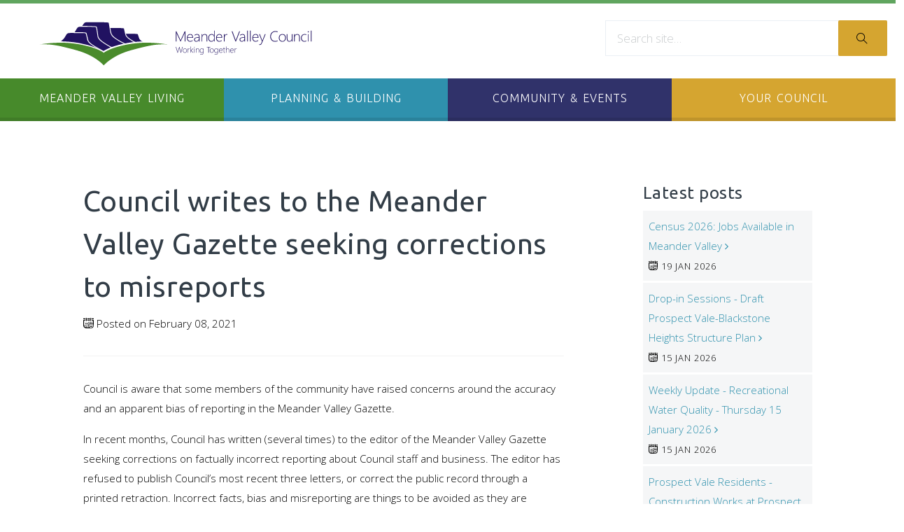

--- FILE ---
content_type: text/html; charset=UTF-8
request_url: https://www.meander.tas.gov.au/news/council-writes-to-the-meander-valley-gazette-seeking-corrections-on-factually-incorrect-reporting-about-council-staff-and-business
body_size: 23703
content:
<!DOCTYPE html>

<html lang="en">
<head>
    <meta charset="UTF-8">
            <script async src="https://www.googletagmanager.com/gtag/js?id=G-5DF1B3M7GC"></script>
        <script>
            window.dataLayer = window.dataLayer || [];
            function gtag(){dataLayer.push(arguments);}
            gtag('js', new Date());
            gtag('config', 'G-5DF1B3M7GC');
        </script>
        <meta http-equiv="X-UA-Compatible" content="IE=edge">
        <meta content="width=device-width, initial-scale=1, minimal-ui" name="viewport">

                				
	<title>Council writes to the Meander Valley Gazette seeking corrections on factually incorrect reporting about Council staff and business. - Meander Valley Council</title>
	<meta name="description" content="" />

	<meta property="fb:app_id" content="">
	<meta property="og:url" content="https://www.meander.tas.gov.au/news/council-writes-to-the-meander-valley-gazette-seeking-corrections-on-factually-incorrect-reporting-about-council-staff-and-business" />
	<meta property="og:type" content="website" />
	<meta property="og:title" content="Council writes to the Meander Valley Gazette seeking corrections to misreporting - Meander Valley Council" />
	<meta property="og:image" content="" />
	<meta property="og:image:width" content="1200" />
	<meta property="og:image:height" content="630" />
	<meta property="og:description" content="" />
	<meta property="og:site_name" content="Meander Valley Council" />
	<meta property="og:locale" content="en_US" />
	<meta property="og:locale:alternate" content="en_US" />
	
	<meta name="twitter:card" content="summary_large_image" />
	<meta name="twitter:site" content="" />
	<meta name="twitter:url" content="https://www.meander.tas.gov.au/news/council-writes-to-the-meander-valley-gazette-seeking-corrections-on-factually-incorrect-reporting-about-council-staff-and-business" />
	<meta name="twitter:title" content="Council writes to the Meander Valley Gazette seeking corrections to misreporting - Meander Valley Council" />
	<meta name="twitter:description" content="" />
	<meta name="twitter:image" content="" />

	
	<link rel="home" href="https://www.meander.tas.gov.au/" />
	<link rel="canonical" href="https://www.meander.tas.gov.au/news/council-writes-to-the-meander-valley-gazette-seeking-corrections-on-factually-incorrect-reporting-about-council-staff-and-business">
<link rel="apple-touch-icon" sizes="180x180" href="/assets/favicons/apple-touch-icon.png">
<link rel="icon" type="image/png" sizes="32x32" href="/assets/favicons/favicon-32x32.png">
<link rel="icon" type="image/png" sizes="16x16" href="/assets/favicons/favicon-16x16.png">
<link rel="manifest" href="/assets/favicons/site.webmanifest">
<link rel="mask-icon" href="/assets/favicons/safari-pinned-tab.svg" color="#ef730b">
<link rel="shortcut icon" href="/assets/favicons/favicon.ico">
<meta name="msapplication-TileColor" content="#ffffff">
<meta name="msapplication-config" content="/assets/favicons/browserconfig.xml">
<meta name="theme-color" content="#ffffff">            <link rel="stylesheet" href="/assets/css/styles.min.css?mt=1759106522"><link rel="apple-touch-icon" sizes="180x180" href="/assets/favicons/apple-touch-icon.png">
<link rel="icon" type="image/png" sizes="32x32" href="/assets/favicons/favicon-32x32.png">
<link rel="icon" type="image/png" sizes="16x16" href="/assets/favicons/favicon-16x16.png">
<link rel="manifest" href="/assets/favicons/site.webmanifest">
<link rel="mask-icon" href="/assets/favicons/safari-pinned-tab.svg" color="#ef730b">
<link rel="shortcut icon" href="/assets/favicons/favicon.ico">
<meta name="msapplication-TileColor" content="#ffffff">
<meta name="msapplication-config" content="/assets/favicons/browserconfig.xml">
<meta name="theme-color" content="#ffffff"><link rel="preconnect" href="https://fonts.googleapis.com">
<link rel="preconnect" href="https://fonts.gstatic.com" crossorigin>
<link href="https://fonts.googleapis.com/css?family=Open+Sans:300,400,600|Ubuntu:300,400,500,700&display=swap" rel="stylesheet">

    
</head>

<body>

           <div class="siteWrap">

    


<!-- Header -->
<header class="header d-none d-lg-block py-3">
    <div class="container-fluid px-0">

        <div class="row pt-3 pb-4 mx-0">
            <div class="col-12 col-md-8 ps-7">
                <a href="https://www.meander.tas.gov.au/"><img class="logo" src="/assets/img/Meander-Valley-Council-Logo-Wide.svg" alt="Meander Valley Council Logo"></a>
            </div>
            <div class="col-12 col-md-4">
                <form action="https://www.meander.tas.gov.au/search" class="search">
                    <div class="form-group input-group">
                        <input type="search" class="form-control" name="q" placeholder="Search site…">
                        <div class="input-group-append">
                            <button class="btn btn-primary" type="submit"><i class="ti-search"></i></button>
                        </div>
                    </div>
                </form>
            </div>
        </div>
        <div class="row">
            <nav class="main-menu">


                
                <ul class="nav nav-navbar flex-auto">
                                            <li class="nav-item nav-mega nav-1">
                            <a class="nav-link" href="https://www.meander.tas.gov.au/meander-valley-living">Meander Valley Living</a>
                                                            <nav class="nav mega-menu planning px-lg-5 py-5">
                                    <div class="col-12 text-left mega-menu-left px-7 px-lg-0">
                                        <div class="row">
                                                                                                                                        <div class="col-12 col-md-2 px-lg-2">
                                                    <h4 class="title line-thick-1 pt-4"><a href="https://www.meander.tas.gov.au/payments-services">Payments &amp; Services</a></h4>
                                                    <ul class="menu-items list-unstyled">
                                                                                                                                                                            <li>
                                                                <a href="https://www.meander.tas.gov.au/make-a-payment"><i class="ti-angle-right mr-2"></i> Make a Payment</a>
                                                            </li>
                                                                                                                    <li>
                                                                <a href="https://www.meander.tas.gov.au/rates-dog-registration-renewal-notices-via-email"><i class="ti-angle-right mr-2"></i> Register to Receive Notices via Email</a>
                                                            </li>
                                                                                                                    <li>
                                                                <a href="https://www.meander.tas.gov.au/rate-remissions-rates-information"><i class="ti-angle-right mr-2"></i> Rates Information</a>
                                                            </li>
                                                                                                                    <li>
                                                                <a href="https://www.meander.tas.gov.au/pensioner-rebates"><i class="ti-angle-right mr-2"></i> Pensioner Rebates</a>
                                                            </li>
                                                                                                                    <li>
                                                                <a href="https://www.meander.tas.gov.au/address-title-changes"><i class="ti-angle-right mr-2"></i> Address &amp; Title Changes</a>
                                                            </li>
                                                                                                                    <li>
                                                                <a href="https://www.meander.tas.gov.au/council-fees-charges"><i class="ti-angle-right mr-2"></i> Council Fees &amp; Charges</a>
                                                            </li>
                                                                                                                    <li>
                                                                <a href="https://www.meander.tas.gov.au/quality-service"><i class="ti-angle-right mr-2"></i> Services</a>
                                                            </li>
                                                                                                                    <li>
                                                                <a href="https://www.meander.tas.gov.au/financial-hardship-assistance"><i class="ti-angle-right mr-2"></i> Financial Hardship Assistance</a>
                                                            </li>
                                                                                                            </ul>
                                                </div>
                                                                                            <div class="col-12 col-md-2 px-lg-2">
                                                    <h4 class="title line-thick-2 pt-4"><a href="https://www.meander.tas.gov.au/waste-recycling">Waste &amp; Recycling</a></h4>
                                                    <ul class="menu-items list-unstyled">
                                                                                                                                                                            <li>
                                                                <a href="https://www.meander.tas.gov.au/waste-disposal-facilities"><i class="ti-angle-right mr-2"></i> Waste Disposal Facilities</a>
                                                            </li>
                                                                                                                    <li>
                                                                <a href="https://www.meander.tas.gov.au/kerbside-collection"><i class="ti-angle-right mr-2"></i> Bin Collection Services</a>
                                                            </li>
                                                                                                                    <li>
                                                                <a href="https://www.meander.tas.gov.au/fogo-collection"><i class="ti-angle-right mr-2"></i> Make the most of FOGO</a>
                                                            </li>
                                                                                                                    <li>
                                                                <a href="https://www.meander.tas.gov.au/recycle-coach"><i class="ti-angle-right mr-2"></i> Recycle Coach</a>
                                                            </li>
                                                                                                                    <li>
                                                                <a href="https://www.meander.tas.gov.au/recycle-rewards-container-refund-scheme"><i class="ti-angle-right mr-2"></i> Recycle Rewards - Container Refund Scheme</a>
                                                            </li>
                                                                                                                    <li>
                                                                <a href="https://www.meander.tas.gov.au/waste-disposal-vouchers"><i class="ti-angle-right mr-2"></i> Waste Disposal Vouchers</a>
                                                            </li>
                                                                                                                    <li>
                                                                <a href="https://www.meander.tas.gov.au/hard-waste"><i class="ti-angle-right mr-2"></i> Hard Waste Collection 2026</a>
                                                            </li>
                                                                                                            </ul>
                                                </div>
                                                                                            <div class="col-12 col-md-2 px-lg-2">
                                                    <h4 class="title line-thick-3 pt-4"><a href="https://www.meander.tas.gov.au/animals-pets">Animals &amp; Pets</a></h4>
                                                    <ul class="menu-items list-unstyled">
                                                                                                                                                                            <li>
                                                                <a href="https://www.meander.tas.gov.au/dogs-1"><i class="ti-angle-right mr-2"></i> Dogs</a>
                                                            </li>
                                                                                                                    <li>
                                                                <a href="https://www.meander.tas.gov.au/cats"><i class="ti-angle-right mr-2"></i> Cats</a>
                                                            </li>
                                                                                                                    <li>
                                                                <a href="https://www.meander.tas.gov.au/livestock"><i class="ti-angle-right mr-2"></i> Poultry &amp; Livestock</a>
                                                            </li>
                                                                                                                    <li>
                                                                <a href="https://www.meander.tas.gov.au/wild-rabbit-control"><i class="ti-angle-right mr-2"></i> Wild Rabbit Control</a>
                                                            </li>
                                                                                                                    <li>
                                                                <a href="https://www.meander.tas.gov.au/beekeeping"><i class="ti-angle-right mr-2"></i> Beekeeping</a>
                                                            </li>
                                                                                                                    <li>
                                                                <a href="https://www.meander.tas.gov.au/wildlife"><i class="ti-angle-right mr-2"></i> Wildlife</a>
                                                            </li>
                                                                                                            </ul>
                                                </div>
                                                                                            <div class="col-12 col-md-2 px-lg-2">
                                                    <h4 class="title line-thick-4 pt-4"><a href="https://www.meander.tas.gov.au/environment">Facilities &amp; Infrastructure</a></h4>
                                                    <ul class="menu-items list-unstyled">
                                                                                                                                                                            <li>
                                                                <a href="https://www.meander.tas.gov.au/facility-grounds-hire"><i class="ti-angle-right mr-2"></i> Facility &amp; Grounds Hire</a>
                                                            </li>
                                                                                                                    <li>
                                                                <a href="https://www.meander.tas.gov.au/sports-and-leisure-facilities"><i class="ti-angle-right mr-2"></i> Sports &amp; Leisure Facilities</a>
                                                            </li>
                                                                                                                    <li>
                                                                <a href="https://www.meander.tas.gov.au/playgrounds-parks-and-reserves"><i class="ti-angle-right mr-2"></i> Parks, Playgrounds &amp; Reserves</a>
                                                            </li>
                                                                                                                    <li>
                                                                <a href="https://www.meander.tas.gov.au/community-function-centres"><i class="ti-angle-right mr-2"></i> Community &amp; Function Centres</a>
                                                            </li>
                                                                                                                    <li>
                                                                <a href="https://www.meander.tas.gov.au/community-halls"><i class="ti-angle-right mr-2"></i> Community Halls</a>
                                                            </li>
                                                                                                                    <li>
                                                                <a href="https://www.meander.tas.gov.au/cemeteries"><i class="ti-angle-right mr-2"></i> Cemeteries</a>
                                                            </li>
                                                                                                            </ul>
                                                </div>
                                                                                            <div class="col-12 col-md-2 px-lg-2">
                                                    <h4 class="title line-thick-5 pt-4"><a href="https://www.meander.tas.gov.au/public-health">Public &amp; Environmental Health</a></h4>
                                                    <ul class="menu-items list-unstyled">
                                                                                                                                                                            <li>
                                                                <a href="https://www.meander.tas.gov.au/safe-environments"><i class="ti-angle-right mr-2"></i> Safe Environments</a>
                                                            </li>
                                                                                                                    <li>
                                                                <a href="https://www.meander.tas.gov.au/food-licensing"><i class="ti-angle-right mr-2"></i> Food Safety</a>
                                                            </li>
                                                                                                                    <li>
                                                                <a href="https://www.meander.tas.gov.au/public-health-licences-notifiable-diseases"><i class="ti-angle-right mr-2"></i> Public Health Licences &amp; Notifiable Diseases</a>
                                                            </li>
                                                                                                                    <li>
                                                                <a href="https://www.meander.tas.gov.au/immunisation-programs-records"><i class="ti-angle-right mr-2"></i> Immunisation Programs &amp; Records</a>
                                                            </li>
                                                                                                                    <li>
                                                                <a href="https://www.meander.tas.gov.au/free-sharps-disposal-service"><i class="ti-angle-right mr-2"></i> Free Sharps Disposal Service</a>
                                                            </li>
                                                                                                            </ul>
                                                </div>
                                                                                    </div>
                                    </div>

                                    <div class="leaf"></div>
                                </nav>
                                                    </li>
                                            <li class="nav-item nav-mega nav-2">
                            <a class="nav-link" href="https://www.meander.tas.gov.au/planning-building">Planning &amp; Building</a>
                                                            <nav class="nav mega-menu planning px-lg-5 py-5">
                                    <div class="col-12 text-left mega-menu-left px-7 px-lg-0">
                                        <div class="row">
                                                                                                                                        <div class="col-12 col-md-2 px-lg-2">
                                                    <h4 class="title line-thick-1 pt-4"><a href="https://www.meander.tas.gov.au/planning-development">Planning &amp; Development</a></h4>
                                                    <ul class="menu-items list-unstyled">
                                                                                                                                                                            <li>
                                                                <a href="https://www.meander.tas.gov.au/getting-started"><i class="ti-angle-right mr-2"></i> Getting Started</a>
                                                            </li>
                                                                                                                    <li>
                                                                <a href="https://www.meander.tas.gov.au/discover-meander-valley"><i class="ti-angle-right mr-2"></i> Discover Meander Valley - Mapping Tool</a>
                                                            </li>
                                                                                                                    <li>
                                                                <a href="https://www.meander.tas.gov.au/advertised-approved-planning-applications"><i class="ti-angle-right mr-2"></i> Advertised &amp; Approved Planning Applications</a>
                                                            </li>
                                                                                                            </ul>
                                                </div>
                                                                                            <div class="col-12 col-md-2 px-lg-2">
                                                    <h4 class="title line-thick-2 pt-4"><a href="https://www.meander.tas.gov.au/building-plumbing">Building &amp; Plumbing</a></h4>
                                                    <ul class="menu-items list-unstyled">
                                                                                                                                                                            <li>
                                                                <a href="https://www.meander.tas.gov.au/building-plumbing-other-approvals"><i class="ti-angle-right mr-2"></i> Building, Plumbing &amp; Other Approvals</a>
                                                            </li>
                                                                                                                    <li>
                                                                <a href="https://www.meander.tas.gov.au/sheds-carports-decks-fencing"><i class="ti-angle-right mr-2"></i> Sheds, Decks, Fencing, Pergolas, Playground Equipment &amp; Other Low Risk Building Work</a>
                                                            </li>
                                                                                                                    <li>
                                                                <a href="https://www.meander.tas.gov.au/building-plumbing-forms"><i class="ti-angle-right mr-2"></i> Building &amp; Plumbing Forms</a>
                                                            </li>
                                                                                                                    <li>
                                                                <a href="https://www.meander.tas.gov.au/asbestos-heritage-building-work"><i class="ti-angle-right mr-2"></i> Heritage Building Work</a>
                                                            </li>
                                                                                                                    <li>
                                                                <a href="https://www.meander.tas.gov.au/waste-water-storm-water"><i class="ti-angle-right mr-2"></i> On-site Wastewater</a>
                                                            </li>
                                                                                                                    <li>
                                                                <a href="https://www.meander.tas.gov.au/driveways-working-in-road-reserves"><i class="ti-angle-right mr-2"></i> Driveways &amp; Working in Road Reserves</a>
                                                            </li>
                                                                                                                    <li>
                                                                <a href="https://www.meander.tas.gov.au/illegal-building-works"><i class="ti-angle-right mr-2"></i> Illegal Building Work</a>
                                                            </li>
                                                                                                                    <li>
                                                                <a href="https://www.meander.tas.gov.au/asbestos"><i class="ti-angle-right mr-2"></i> Asbestos</a>
                                                            </li>
                                                                                                            </ul>
                                                </div>
                                                                                    </div>
                                    </div>

                                    <div class="leaf"></div>
                                </nav>
                                                    </li>
                                            <li class="nav-item nav-mega nav-3">
                            <a class="nav-link" href="https://www.meander.tas.gov.au/your-community">Community &amp; Events</a>
                                                            <nav class="nav mega-menu planning px-lg-5 py-5">
                                    <div class="col-12 text-left mega-menu-left px-7 px-lg-0">
                                        <div class="row">
                                                                                                                                        <div class="col-12 col-md-2 px-lg-2">
                                                    <h4 class="title line-thick-1 pt-4"><a href="https://www.meander.tas.gov.au/events">Events</a></h4>
                                                    <ul class="menu-items list-unstyled">
                                                                                                                                                                            <li>
                                                                <a href="https://www.meander.tas.gov.au/meander-valley-art-award-2"><i class="ti-angle-right mr-2"></i> Meander Valley Art Award 2025</a>
                                                            </li>
                                                                                                                    <li>
                                                                <a href="https://www.meander.tas.gov.au/meander-valley-art-award-2025"><i class="ti-angle-right mr-2"></i> Meander Valley Art Award, Online Gallery 2025</a>
                                                            </li>
                                                                                                                    <li>
                                                                <a href="https://www.meander.tas.gov.au/meander-valley-volunteer-awards-2025"><i class="ti-angle-right mr-2"></i> Meander Valley Volunteer Awards &amp; Community Celebration</a>
                                                            </li>
                                                                                                                    <li>
                                                                <a href="https://www.meander.tas.gov.au/celebrating-community-and-volunteer-award-winners"><i class="ti-angle-right mr-2"></i> Meander Valley Celebrating Community and Volunteer Award Winners</a>
                                                            </li>
                                                                                                                    <li>
                                                                <a href="https://www.meander.tas.gov.au/meander-valley-economic-forum"><i class="ti-angle-right mr-2"></i> Meander Valley Economic Development Forum</a>
                                                            </li>
                                                                                                                    <li>
                                                                <a href="https://www.meander.tas.gov.au/moments-in-meander"><i class="ti-angle-right mr-2"></i> Moments in Meander</a>
                                                            </li>
                                                                                                                    <li>
                                                                <a href="https://www.meander.tas.gov.au/planning-your-event"><i class="ti-angle-right mr-2"></i> Planning your Event</a>
                                                            </li>
                                                                                                            </ul>
                                                </div>
                                                                                            <div class="col-12 col-md-2 px-lg-2">
                                                    <h4 class="title line-thick-2 pt-4"><a href="https://www.meander.tas.gov.au/community-support">Community Support</a></h4>
                                                    <ul class="menu-items list-unstyled">
                                                                                                                                                                            <li>
                                                                <a href="https://www.meander.tas.gov.au/community-cars"><i class="ti-angle-right mr-2"></i> Community Cars</a>
                                                            </li>
                                                                                                                    <li>
                                                                <a href="https://www.meander.tas.gov.au/grants-funding"><i class="ti-angle-right mr-2"></i> Grants &amp; Funding</a>
                                                            </li>
                                                                                                                    <li>
                                                                <a href="https://www.meander.tas.gov.au/covid-19-support"><i class="ti-angle-right mr-2"></i> Community &amp; Homelessness Support</a>
                                                            </li>
                                                                                                                    <li>
                                                                <a href="https://www.meander.tas.gov.au/networking-volunteering"><i class="ti-angle-right mr-2"></i> Networks &amp; Volunteering</a>
                                                            </li>
                                                                                                                    <li>
                                                                <a href="https://www.meander.tas.gov.au/child-and-youth-safety"><i class="ti-angle-right mr-2"></i> Child &amp; Youth Safety</a>
                                                            </li>
                                                                                                            </ul>
                                                </div>
                                                                                            <div class="col-12 col-md-2 px-lg-2">
                                                    <h4 class="title line-thick-3 pt-4"><a href="https://www.meander.tas.gov.au/have-your-say">Help Shape Meander Valley</a></h4>
                                                    <ul class="menu-items list-unstyled">
                                                                                                                                                                            <li>
                                                                <a href="https://www.meander.tas.gov.au/community-feedback-opening-doors-of-the-westbury-town-hall"><i class="ti-angle-right mr-2"></i> Opening the Doors of the Westbury Town Hall (Feedback Closed)</a>
                                                            </li>
                                                                                                                    <li>
                                                                <a href="https://www.meander.tas.gov.au/community-consultation-draft-prospect-vale-blackstone-heights-structure-plan"><i class="ti-angle-right mr-2"></i> Community Consultation - Draft Prospect Vale-Blackstone Heights Structure Plan 2025-2045</a>
                                                            </li>
                                                                                                            </ul>
                                                </div>
                                                                                            <div class="col-12 col-md-2 px-lg-2">
                                                    <h4 class="title line-thick-4 pt-4"><a href="https://www.meander.tas.gov.au/projects">Projects</a></h4>
                                                    <ul class="menu-items list-unstyled">
                                                                                                                                                                            <li>
                                                                <a href="https://www.meander.tas.gov.au/mount-leslie-road-prospect-vale-extension-of-existing-road"><i class="ti-angle-right mr-2"></i> Mount Leslie Road, Prospect Vale: Extension of Existing Road</a>
                                                            </li>
                                                                                                                    <li>
                                                                <a href="https://www.meander.tas.gov.au/carrick-structure-plan-current-state-summary-of-survey-results-june-2025"><i class="ti-angle-right mr-2"></i> Carrick Structure Plan - Current State &amp; Summary Of Survey Results June 2025</a>
                                                            </li>
                                                                                                                    <li>
                                                                <a href="https://www.meander.tas.gov.au/deloraine-racetrack"><i class="ti-angle-right mr-2"></i> Deloraine Recreation Precinct</a>
                                                            </li>
                                                                                                                    <li>
                                                                <a href="https://www.meander.tas.gov.au/westbury-streetscape-renewal"><i class="ti-angle-right mr-2"></i> Meander Valley Road, Westbury - Streetscape Renewal Concept First Look</a>
                                                            </li>
                                                                                                            </ul>
                                                </div>
                                                                                            <div class="col-12 col-md-2 px-lg-2">
                                                    <h4 class="title line-thick-5 pt-4"><a href="https://www.meander.tas.gov.au/emergency-management">Emergency Management Information</a></h4>
                                                    <ul class="menu-items list-unstyled">
                                                                                                                                                                            <li>
                                                                <a href="https://www.meander.tas.gov.au/understand-the-risk-the-types-of-disaster"><i class="ti-angle-right mr-2"></i> Understand the risk, the types of disaster</a>
                                                            </li>
                                                                                                                    <li>
                                                                <a href="https://www.meander.tas.gov.au/know-your-warnings-and-alerts"><i class="ti-angle-right mr-2"></i> Know your warnings and alerts</a>
                                                            </li>
                                                                                                                    <li>
                                                                <a href="https://www.meander.tas.gov.au/make-a-plan"><i class="ti-angle-right mr-2"></i> Make a Plan</a>
                                                            </li>
                                                                                                                    <li>
                                                                <a href="https://www.meander.tas.gov.au/stay-safe-during-a-disaster"><i class="ti-angle-right mr-2"></i> Stay safe during a disaster</a>
                                                            </li>
                                                                                                                    <li>
                                                                <a href="https://www.meander.tas.gov.au/recover-after-a-disaster"><i class="ti-angle-right mr-2"></i> Recover after a disaster</a>
                                                            </li>
                                                                                                            </ul>
                                                </div>
                                                                                    </div>
                                    </div>

                                    <div class="leaf"></div>
                                </nav>
                                                    </li>
                                            <li class="nav-item nav-mega nav-4">
                            <a class="nav-link" href="https://www.meander.tas.gov.au/your-council">Your Council</a>
                                                            <nav class="nav mega-menu planning px-lg-5 py-5">
                                    <div class="col-12 text-left mega-menu-left px-7 px-lg-0">
                                        <div class="row">
                                                                                                                                        <div class="col-12 col-md-2 px-lg-2">
                                                    <h4 class="title line-thick-1 pt-4"><a href="https://www.meander.tas.gov.au/contact-council">Contact Council</a></h4>
                                                    <ul class="menu-items list-unstyled">
                                                                                                                                                                    </ul>
                                                </div>
                                                                                            <div class="col-12 col-md-2 px-lg-2">
                                                    <h4 class="title line-thick-2 pt-4"><a href="https://www.meander.tas.gov.au/councillors">Councillors</a></h4>
                                                    <ul class="menu-items list-unstyled">
                                                                                                                                                                    </ul>
                                                </div>
                                                                                            <div class="col-12 col-md-2 px-lg-2">
                                                    <h4 class="title line-thick-3 pt-4"><a href="https://www.meander.tas.gov.au/committee-meetings">Council Meetings</a></h4>
                                                    <ul class="menu-items list-unstyled">
                                                                                                                                                                            <li>
                                                                <a href="https://www.meander.tas.gov.au/minutes-and-agendas"><i class="ti-angle-right mr-2"></i> Dates, Minutes and Agendas</a>
                                                            </li>
                                                                                                                    <li>
                                                                <a href="https://www.meander.tas.gov.au/council-meeting-guidelines"><i class="ti-angle-right mr-2"></i> Meeting Guidelines and Public Question Time</a>
                                                            </li>
                                                                                                                    <li>
                                                                <a href="https://www.meander.tas.gov.au/live-stream"><i class="ti-angle-right mr-2"></i> Join our Council Meetings via Live-stream</a>
                                                            </li>
                                                                                                            </ul>
                                                </div>
                                                                                            <div class="col-12 col-md-2 px-lg-2">
                                                    <h4 class="title line-thick-4 pt-4"><a href="https://www.meander.tas.gov.au/work-with-us">Work With Us</a></h4>
                                                    <ul class="menu-items list-unstyled">
                                                                                                                                                                            <li>
                                                                <a href="https://www.meander.tas.gov.au/employment"><i class="ti-angle-right mr-2"></i> Employment</a>
                                                            </li>
                                                                                                                    <li>
                                                                <a href="https://www.meander.tas.gov.au/tenders"><i class="ti-angle-right mr-2"></i> Requests for Tenders &amp; Quotations</a>
                                                            </li>
                                                                                                                    <li>
                                                                <a href="https://www.meander.tas.gov.au/contractor-induction"><i class="ti-angle-right mr-2"></i> Contractor Induction</a>
                                                            </li>
                                                                                                            </ul>
                                                </div>
                                                                                            <div class="col-12 col-md-2 px-lg-2">
                                                    <h4 class="title line-thick-5 pt-4"><a href="https://www.meander.tas.gov.au/about-your-council">Organisation &amp; Governance</a></h4>
                                                    <ul class="menu-items list-unstyled">
                                                                                                                                                                            <li>
                                                                <a href="https://www.meander.tas.gov.au/organisational-structure"><i class="ti-angle-right mr-2"></i> Organisational Structure</a>
                                                            </li>
                                                                                                                    <li>
                                                                <a href="https://www.meander.tas.gov.au/plans-reports"><i class="ti-angle-right mr-2"></i> Plans, Reports &amp; Strategies</a>
                                                            </li>
                                                                                                                    <li>
                                                                <a href="https://www.meander.tas.gov.au/meander-valley-community-strategic-plan-2024-2034"><i class="ti-angle-right mr-2"></i> Meander Valley Community Strategic Plan 2024 - 2034</a>
                                                            </li>
                                                                                                                    <li>
                                                                <a href="https://www.meander.tas.gov.au/council-policies"><i class="ti-angle-right mr-2"></i> Council Policies</a>
                                                            </li>
                                                                                                                    <li>
                                                                <a href="https://www.meander.tas.gov.au/development-plans-supporting-documents"><i class="ti-angle-right mr-2"></i> Development Plans &amp; Supporting Documents</a>
                                                            </li>
                                                                                                                    <li>
                                                                <a href="https://www.meander.tas.gov.au/registers"><i class="ti-angle-right mr-2"></i> Registers</a>
                                                            </li>
                                                                                                                    <li>
                                                                <a href="https://www.meander.tas.gov.au/public-interest-disclosures"><i class="ti-angle-right mr-2"></i> Public Interest Disclosures</a>
                                                            </li>
                                                                                                                    <li>
                                                                <a href="https://www.meander.tas.gov.au/right-to-information-privacy"><i class="ti-angle-right mr-2"></i> Right to Information &amp; Privacy</a>
                                                            </li>
                                                                                                            </ul>
                                                </div>
                                                                                    </div>
                                    </div>

                                    <div class="leaf"></div>
                                </nav>
                                                    </li>
                    
                </ul>

            </nav>
        </div>


    </div>

</header>



<header class="header mobile d-lg-none py-1 mb-7">
    <div class="container-wide">
        <div class="row mx-0">
            <div class="col-9 col-sm-9 col-lg-10 pt-2">
                <a href="https://www.meander.tas.gov.au/"><img class="logo" src="/assets/img/Meander-Valley-Council-Logo-Wide.svg"  alt="Meander Valley Council Logo"></a>
            </div>
            <div class="col-2 align-self-center">
                <a href="javascript:;" id="navMobileButton" class="menu-btn mobile-menu-switch">
                    <div class="spanWrap">
                        <span></span>
                        <span></span>
                        <span></span>
                    </div>
                </a>
            </div>
        </div>
    </div>
</header>

<nav id="navMobile">                
    
        
                                                                                                
        
                    
                                                    <ul class="level1">
                
            
                                                                                
            <li class="hasChildren">
                                    <a href="https://www.meander.tas.gov.au/meander-valley-living">Meander Valley Living</a>
                
                <ul class="level2">
                
            
                                                                                
            <li class="hasChildren">
                                    <a href="https://www.meander.tas.gov.au/payments-services">Payments &amp; Services</a>
                
                <ul class="level3">
                
            
                                    
            <li class="hasChildren">
                                    <a href="https://www.meander.tas.gov.au/make-a-payment">Make a Payment</a>
                
                
            </li>
                                                                                                        
        
                    
                                    
            <li class="hasChildren">
                                    <a href="https://www.meander.tas.gov.au/rates-dog-registration-renewal-notices-via-email">Register to Receive Notices via Email</a>
                
                
            </li>
                                                                                                        
        
                    
                                    
            <li class="hasNoChildren">
                                    <a href="https://www.meander.tas.gov.au/rate-remissions-rates-information">Rates Information</a>
                
                
            </li>
                                                                                                        
        
                    
                                    
            <li class="hasChildren">
                                    <a href="https://www.meander.tas.gov.au/pensioner-rebates">Pensioner Rebates</a>
                
                
            </li>
                                                                                                        
        
                    
                                    
            <li class="hasChildren">
                                    <a href="https://www.meander.tas.gov.au/address-title-changes">Address &amp; Title Changes</a>
                
                
            </li>
                                                                                                        
        
                    
                                    
            <li class="hasNoChildren">
                                    <a href="https://www.meander.tas.gov.au/council-fees-charges">Council Fees &amp; Charges</a>
                
                
            </li>
                                                                                                        
        
                    
                                    
            <li class="hasNoChildren">
                                    <a href="https://www.meander.tas.gov.au/quality-service">Services</a>
                
                
            </li>
                                                                                                        
        
                    
                                    
            <li class="hasChildren">
                                    <a href="https://www.meander.tas.gov.au/financial-hardship-assistance">Financial Hardship Assistance</a>
                
                
            </li>
            
                        </ul>
            </li>
                                                                                                        
        
                    
                                                                                
            <li class="hasChildren">
                                    <a href="https://www.meander.tas.gov.au/waste-recycling">Waste &amp; Recycling</a>
                
                <ul class="level3">
                
            
                                    
            <li class="hasChildren">
                                    <a href="https://www.meander.tas.gov.au/waste-disposal-facilities">Waste Disposal Facilities</a>
                
                
            </li>
                                                                                                        
        
                    
                                    
            <li class="hasChildren">
                                    <a href="https://www.meander.tas.gov.au/kerbside-collection">Bin Collection Services</a>
                
                
            </li>
                                                                                                        
        
                    
                                    
            <li class="hasNoChildren">
                                    <a href="https://www.meander.tas.gov.au/fogo-collection">Make the most of FOGO</a>
                
                
            </li>
                                                                                                        
        
                    
                                    
            <li class="hasNoChildren">
                                    <a href="https://www.meander.tas.gov.au/recycle-coach">Recycle Coach</a>
                
                
            </li>
                                                                                                        
        
                    
                                    
            <li class="hasNoChildren">
                                    <a href="https://www.meander.tas.gov.au/recycle-rewards-container-refund-scheme">Recycle Rewards - Container Refund Scheme</a>
                
                
            </li>
                                                                                                        
        
                    
                                    
            <li class="hasNoChildren">
                                    <a href="https://www.meander.tas.gov.au/waste-disposal-vouchers">Waste Disposal Vouchers</a>
                
                
            </li>
                                                                                                        
        
                    
                                    
            <li class="hasChildren">
                                    <a href="https://www.meander.tas.gov.au/hard-waste">Hard Waste Collection 2026</a>
                
                
            </li>
            
                        </ul>
            </li>
                                                                                                        
        
                    
                                                                                
            <li class="hasChildren">
                                    <a href="https://www.meander.tas.gov.au/animals-pets">Animals &amp; Pets</a>
                
                <ul class="level3">
                
            
                                    
            <li class="hasChildren">
                                    <a href="https://www.meander.tas.gov.au/dogs-1">Dogs</a>
                
                
            </li>
                                                                                                        
        
                    
                                    
            <li class="hasNoChildren">
                                    <a href="https://www.meander.tas.gov.au/cats">Cats</a>
                
                
            </li>
                                                                                                        
        
                    
                                    
            <li class="hasNoChildren">
                                    <a href="https://www.meander.tas.gov.au/livestock">Poultry &amp; Livestock</a>
                
                
            </li>
                                                                                                        
        
                    
                                    
            <li class="hasNoChildren">
                                    <a href="https://www.meander.tas.gov.au/wild-rabbit-control">Wild Rabbit Control</a>
                
                
            </li>
                                                                                                        
        
                    
                                    
            <li class="hasNoChildren">
                                    <a href="https://www.meander.tas.gov.au/beekeeping">Beekeeping</a>
                
                
            </li>
                                                                                                        
        
                    
                                    
            <li class="hasNoChildren">
                                    <a href="https://www.meander.tas.gov.au/wildlife">Wildlife</a>
                
                
            </li>
            
                        </ul>
            </li>
                                                                                                        
        
                    
                                                                                
            <li class="hasChildren">
                                    <a href="https://www.meander.tas.gov.au/environment">Facilities &amp; Infrastructure</a>
                
                <ul class="level3">
                
            
                                    
            <li class="hasNoChildren">
                                    <a href="https://www.meander.tas.gov.au/facility-grounds-hire">Facility &amp; Grounds Hire</a>
                
                
            </li>
                                                                                                        
        
                    
                                    
            <li class="hasNoChildren">
                                    <a href="https://www.meander.tas.gov.au/sports-and-leisure-facilities">Sports &amp; Leisure Facilities</a>
                
                
            </li>
                                                                                                        
        
                    
                                    
            <li class="hasNoChildren">
                                    <a href="https://www.meander.tas.gov.au/playgrounds-parks-and-reserves">Parks, Playgrounds &amp; Reserves</a>
                
                
            </li>
                                                                                                        
        
                    
                                    
            <li class="hasNoChildren">
                                    <a href="https://www.meander.tas.gov.au/community-function-centres">Community &amp; Function Centres</a>
                
                
            </li>
                                                                                                        
        
                    
                                    
            <li class="hasNoChildren">
                                    <a href="https://www.meander.tas.gov.au/community-halls">Community Halls</a>
                
                
            </li>
                                                                                                        
        
                    
                                    
            <li class="hasChildren">
                                    <a href="https://www.meander.tas.gov.au/cemeteries">Cemeteries</a>
                
                
            </li>
            
                        </ul>
            </li>
                                                                                                        
        
                    
                                                                                
            <li class="hasChildren">
                                    <a href="https://www.meander.tas.gov.au/public-health">Public &amp; Environmental Health</a>
                
                <ul class="level3">
                
            
                                    
            <li class="hasChildren">
                                    <a href="https://www.meander.tas.gov.au/safe-environments">Safe Environments</a>
                
                
            </li>
                                                                                                        
        
                    
                                    
            <li class="hasChildren">
                                    <a href="https://www.meander.tas.gov.au/food-licensing">Food Safety</a>
                
                
            </li>
                                                                                                        
        
                    
                                    
            <li class="hasNoChildren">
                                    <a href="https://www.meander.tas.gov.au/public-health-licences-notifiable-diseases">Public Health Licences &amp; Notifiable Diseases</a>
                
                
            </li>
                                                                                                        
        
                    
                                    
            <li class="hasNoChildren">
                                    <a href="https://www.meander.tas.gov.au/immunisation-programs-records">Immunisation Programs &amp; Records</a>
                
                
            </li>
                                                                                                        
        
                    
                                    
            <li class="hasNoChildren">
                                    <a href="https://www.meander.tas.gov.au/free-sharps-disposal-service">Free Sharps Disposal Service</a>
                
                
            </li>
            
                        </ul>
            </li>
            
                        </ul>
            </li>
                                                                                                        
        
                    
                                                                                
            <li class="hasChildren">
                                    <a href="https://www.meander.tas.gov.au/planning-building">Planning &amp; Building</a>
                
                <ul class="level2">
                
            
                                                                                
            <li class="hasChildren">
                                    <a href="https://www.meander.tas.gov.au/planning-development">Planning &amp; Development</a>
                
                <ul class="level3">
                
            
                                    
            <li class="hasNoChildren">
                                    <a href="https://www.meander.tas.gov.au/getting-started">Getting Started</a>
                
                
            </li>
                                                                                                        
        
                    
                                    
            <li class="hasNoChildren">
                                    <a href="https://www.meander.tas.gov.au/discover-meander-valley">Discover Meander Valley - Mapping Tool</a>
                
                
            </li>
                                                                                                        
        
                    
                                    
            <li class="hasNoChildren">
                                    <a href="https://www.meander.tas.gov.au/advertised-approved-planning-applications">Advertised &amp; Approved Planning Applications</a>
                
                
            </li>
            
                        </ul>
            </li>
                                                                                                        
        
                    
                                                                                
            <li class="hasChildren">
                                    <a href="https://www.meander.tas.gov.au/building-plumbing">Building &amp; Plumbing</a>
                
                <ul class="level3">
                
            
                                    
            <li class="hasNoChildren">
                                    <a href="https://www.meander.tas.gov.au/building-plumbing-other-approvals">Building, Plumbing &amp; Other Approvals</a>
                
                
            </li>
                                                                                                        
        
                    
                                    
            <li class="hasNoChildren">
                                    <a href="https://www.meander.tas.gov.au/sheds-carports-decks-fencing">Sheds, Decks, Fencing, Pergolas, Playground Equipment &amp; Other Low Risk Building Work</a>
                
                
            </li>
                                                                                                        
        
                    
                                    
            <li class="hasNoChildren">
                                    <a href="https://www.meander.tas.gov.au/building-plumbing-forms">Building &amp; Plumbing Forms</a>
                
                
            </li>
                                                                                                        
        
                    
                                    
            <li class="hasNoChildren">
                                    <a href="https://www.meander.tas.gov.au/asbestos-heritage-building-work">Heritage Building Work</a>
                
                
            </li>
                                                                                                        
        
                    
                                    
            <li class="hasNoChildren">
                                    <a href="https://www.meander.tas.gov.au/waste-water-storm-water">On-site Wastewater</a>
                
                
            </li>
                                                                                                        
        
                    
                                    
            <li class="hasNoChildren">
                                    <a href="https://www.meander.tas.gov.au/driveways-working-in-road-reserves">Driveways &amp; Working in Road Reserves</a>
                
                
            </li>
                                                                                                        
        
                    
                                    
            <li class="hasNoChildren">
                                    <a href="https://www.meander.tas.gov.au/illegal-building-works">Illegal Building Work</a>
                
                
            </li>
                                                                                                        
        
                    
                                    
            <li class="hasNoChildren">
                                    <a href="https://www.meander.tas.gov.au/asbestos">Asbestos</a>
                
                
            </li>
            
                        </ul>
            </li>
            
                        </ul>
            </li>
                                                                                                        
        
                    
                                                                                
            <li class="hasChildren">
                                    <a href="https://www.meander.tas.gov.au/your-community">Community &amp; Events</a>
                
                <ul class="level2">
                
            
                                                                                
            <li class="hasChildren">
                                    <a href="https://www.meander.tas.gov.au/events">Events</a>
                
                <ul class="level3">
                
            
                                    
            <li class="hasChildren">
                                    <a href="https://www.meander.tas.gov.au/meander-valley-art-award-2">Meander Valley Art Award 2025</a>
                
                
            </li>
                                                                                                        
        
                    
                                    
            <li class="hasNoChildren">
                                    <a href="https://www.meander.tas.gov.au/meander-valley-art-award-2025">Meander Valley Art Award, Online Gallery 2025</a>
                
                
            </li>
                                                                                                        
        
                    
                                    
            <li class="hasNoChildren">
                                    <a href="https://www.meander.tas.gov.au/meander-valley-volunteer-awards-2025">Meander Valley Volunteer Awards &amp; Community Celebration</a>
                
                
            </li>
                                                                                                        
        
                    
                                    
            <li class="hasNoChildren">
                                    <a href="https://www.meander.tas.gov.au/celebrating-community-and-volunteer-award-winners">Meander Valley Celebrating Community and Volunteer Award Winners</a>
                
                
            </li>
                                                                                                        
        
                    
                                    
            <li class="hasNoChildren">
                                    <a href="https://www.meander.tas.gov.au/meander-valley-economic-forum">Meander Valley Economic Development Forum</a>
                
                
            </li>
                                                                                                        
        
                    
                                    
            <li class="hasChildren">
                                    <a href="https://www.meander.tas.gov.au/moments-in-meander">Moments in Meander</a>
                
                
            </li>
                                                                                                        
        
                    
                                    
            <li class="hasChildren">
                                    <a href="https://www.meander.tas.gov.au/planning-your-event">Planning your Event</a>
                
                
            </li>
            
                        </ul>
            </li>
                                                                                                        
        
                    
                                                                                
            <li class="hasChildren">
                                    <a href="https://www.meander.tas.gov.au/community-support">Community Support</a>
                
                <ul class="level3">
                
            
                                    
            <li class="hasNoChildren">
                                    <a href="https://www.meander.tas.gov.au/community-cars">Community Cars</a>
                
                
            </li>
                                                                                                        
        
                    
                                    
            <li class="hasChildren">
                                    <a href="https://www.meander.tas.gov.au/grants-funding">Grants &amp; Funding</a>
                
                
            </li>
                                                                                                        
        
                    
                                    
            <li class="hasChildren">
                                    <a href="https://www.meander.tas.gov.au/covid-19-support">Community &amp; Homelessness Support</a>
                
                
            </li>
                                                                                                        
        
                    
                                    
            <li class="hasNoChildren">
                                    <a href="https://www.meander.tas.gov.au/networking-volunteering">Networks &amp; Volunteering</a>
                
                
            </li>
                                                                                                        
        
                    
                                    
            <li class="hasChildren">
                                    <a href="https://www.meander.tas.gov.au/child-and-youth-safety">Child &amp; Youth Safety</a>
                
                
            </li>
            
                        </ul>
            </li>
                                                                                                        
        
                    
                                                                                
            <li class="hasChildren">
                                    <a href="https://www.meander.tas.gov.au/have-your-say">Help Shape Meander Valley</a>
                
                <ul class="level3">
                
            
                                    
            <li class="hasNoChildren">
                                    <a href="https://www.meander.tas.gov.au/community-feedback-opening-doors-of-the-westbury-town-hall">Opening the Doors of the Westbury Town Hall (Feedback Closed)</a>
                
                
            </li>
                                                                                                        
        
                    
                                    
            <li class="hasNoChildren">
                                    <a href="https://www.meander.tas.gov.au/community-consultation-draft-prospect-vale-blackstone-heights-structure-plan">Community Consultation - Draft Prospect Vale-Blackstone Heights Structure Plan 2025-2045</a>
                
                
            </li>
            
                        </ul>
            </li>
                                                                                                        
        
                    
                                                                                
            <li class="hasChildren">
                                    <a href="https://www.meander.tas.gov.au/projects">Projects</a>
                
                <ul class="level3">
                
            
                                    
            <li class="hasNoChildren">
                                    <a href="https://www.meander.tas.gov.au/mount-leslie-road-prospect-vale-extension-of-existing-road">Mount Leslie Road, Prospect Vale: Extension of Existing Road</a>
                
                
            </li>
                                                                                                        
        
                    
                                    
            <li class="hasNoChildren">
                                    <a href="https://www.meander.tas.gov.au/carrick-structure-plan-current-state-summary-of-survey-results-june-2025">Carrick Structure Plan - Current State &amp; Summary Of Survey Results June 2025</a>
                
                
            </li>
                                                                                                        
        
                    
                                    
            <li class="hasNoChildren">
                                    <a href="https://www.meander.tas.gov.au/deloraine-racetrack">Deloraine Recreation Precinct</a>
                
                
            </li>
                                                                                                        
        
                    
                                    
            <li class="hasNoChildren">
                                    <a href="https://www.meander.tas.gov.au/westbury-streetscape-renewal">Meander Valley Road, Westbury - Streetscape Renewal Concept First Look</a>
                
                
            </li>
            
                        </ul>
            </li>
                                                                                                        
        
                    
                                                                                
            <li class="hasChildren">
                                    <a href="https://www.meander.tas.gov.au/emergency-management">Emergency Management Information</a>
                
                <ul class="level3">
                
            
                                    
            <li class="hasNoChildren">
                                    <a href="https://www.meander.tas.gov.au/understand-the-risk-the-types-of-disaster">Understand the risk, the types of disaster</a>
                
                
            </li>
                                                                                                        
        
                    
                                    
            <li class="hasNoChildren">
                                    <a href="https://www.meander.tas.gov.au/know-your-warnings-and-alerts">Know your warnings and alerts</a>
                
                
            </li>
                                                                                                        
        
                    
                                    
            <li class="hasNoChildren">
                                    <a href="https://www.meander.tas.gov.au/make-a-plan">Make a Plan</a>
                
                
            </li>
                                                                                                        
        
                    
                                    
            <li class="hasNoChildren">
                                    <a href="https://www.meander.tas.gov.au/stay-safe-during-a-disaster">Stay safe during a disaster</a>
                
                
            </li>
                                                                                                        
        
                    
                                    
            <li class="hasNoChildren">
                                    <a href="https://www.meander.tas.gov.au/recover-after-a-disaster">Recover after a disaster</a>
                
                
            </li>
            
                        </ul>
            </li>
            
                        </ul>
            </li>
                                                                                                        
        
                    
                                                                                
            <li class="hasChildren">
                                    <a href="https://www.meander.tas.gov.au/your-council">Your Council</a>
                
                <ul class="level2">
                
            
                                                                                
            <li class="hasChildren">
                                    <a href="https://www.meander.tas.gov.au/contact-council">Contact Council</a>
                
                
            </li>
                                                                                                        
        
                    
                                    
            <li class="hasNoChildren">
                                    <a href="https://www.meander.tas.gov.au/councillors">Councillors</a>
                
                
            </li>
                                                                                                        
        
                    
                                                                                
            <li class="hasChildren">
                                    <a href="https://www.meander.tas.gov.au/committee-meetings">Council Meetings</a>
                
                <ul class="level3">
                
            
                                    
            <li class="hasNoChildren">
                                    <a href="https://www.meander.tas.gov.au/minutes-and-agendas">Dates, Minutes and Agendas</a>
                
                
            </li>
                                                                                                        
        
                    
                                    
            <li class="hasChildren">
                                    <a href="https://www.meander.tas.gov.au/council-meeting-guidelines">Meeting Guidelines and Public Question Time</a>
                
                
            </li>
                                                                                                        
        
                    
                                    
            <li class="hasNoChildren">
                                    <a href="https://www.meander.tas.gov.au/live-stream">Join our Council Meetings via Live-stream</a>
                
                
            </li>
            
                        </ul>
            </li>
                                                                                                        
        
                    
                                                                                
            <li class="hasChildren">
                                    <a href="https://www.meander.tas.gov.au/work-with-us">Work With Us</a>
                
                <ul class="level3">
                
            
                                    
            <li class="hasChildren">
                                    <a href="https://www.meander.tas.gov.au/employment">Employment</a>
                
                
            </li>
                                                                                                        
        
                    
                                    
            <li class="hasNoChildren">
                                    <a href="https://www.meander.tas.gov.au/tenders">Requests for Tenders &amp; Quotations</a>
                
                
            </li>
                                                                                                        
        
                    
                                    
            <li class="hasNoChildren">
                                    <a href="https://www.meander.tas.gov.au/contractor-induction">Contractor Induction</a>
                
                
            </li>
            
                        </ul>
            </li>
                                                                                                        
        
                    
                                                                                
            <li class="hasChildren">
                                    <a href="https://www.meander.tas.gov.au/about-your-council">Organisation &amp; Governance</a>
                
                <ul class="level3">
                
            
                                    
            <li class="hasNoChildren">
                                    <a href="https://www.meander.tas.gov.au/organisational-structure">Organisational Structure</a>
                
                
            </li>
                                                                                                        
        
                    
                                    
            <li class="hasNoChildren">
                                    <a href="https://www.meander.tas.gov.au/plans-reports">Plans, Reports &amp; Strategies</a>
                
                
            </li>
                                                                                                        
        
                    
                                    
            <li class="hasNoChildren">
                                    <a href="https://www.meander.tas.gov.au/meander-valley-community-strategic-plan-2024-2034">Meander Valley Community Strategic Plan 2024 - 2034</a>
                
                
            </li>
                                                                                                        
        
                    
                                    
            <li class="hasNoChildren">
                                    <a href="https://www.meander.tas.gov.au/council-policies">Council Policies</a>
                
                
            </li>
                                                                                                        
        
                    
                                    
            <li class="hasNoChildren">
                                    <a href="https://www.meander.tas.gov.au/development-plans-supporting-documents">Development Plans &amp; Supporting Documents</a>
                
                
            </li>
                                                                                                        
        
                    
                                    
            <li class="hasNoChildren">
                                    <a href="https://www.meander.tas.gov.au/registers">Registers</a>
                
                
            </li>
                                                                                                        
        
                    
                                    
            <li class="hasNoChildren">
                                    <a href="https://www.meander.tas.gov.au/public-interest-disclosures">Public Interest Disclosures</a>
                
                
            </li>
                                                                                                        
        
                    
                                    
            <li class="hasNoChildren">
                                    <a href="https://www.meander.tas.gov.au/right-to-information-privacy">Right to Information &amp; Privacy</a>
                
                
            </li>
            
                        </ul>
            </li>
            
                        </ul>
            </li>
            
                        </ul>
            
</nav>





<!-- Main Content -->
<main class="main-content single">
    <section class="section category-level2-content">
        <div class="container-fluid">
            <div class="row">
                <div class="col-xl-10 offset-xl-1 bg-light">

                    <div class="row py-5">
                        <div class="col-xl-8 col-12">
                            <h1 class="title">Council writes to the Meander Valley Gazette seeking corrections to misreports</h1>
                            <p><i class="icon-calendar-user"></i> Posted on February 08, 2021</p>

                            
                            <div class="introText"></div>
                            <hr>

                            
            
<section class="copy-block">
                                            <div><p>Council is aware that some members of the community have raised concerns around the accuracy and an apparent bias of reporting in the Meander Valley Gazette. </p>
<p>In recent months, Council has written (several times) to the editor of the Meander Valley Gazette seeking corrections on factually incorrect reporting about Council staff and business. The editor has refused to publish Council’s most recent three letters, or correct the public record through a printed retraction. Incorrect facts, bias and misreporting are things to be avoided as they are contrary to the public interest and hinder transparency. Given that almost all articles are written by the one person who is also on the management committee for the publication; the processes to ensure standards of accuracy, the labelling of opinion and the avoidance of non-bias reporting are particularly vital.</p>
<p>The reporting standard and refusal to correct errors seems to be at odds with The Australian Press Council standards. Most community newspapers in Australia are members of the Australian Press Council. This governing body upholds ethical standards with regards to the accuracy of reporting and holds members to account. It is also one of the only avenues available to those who have been impacted by the printing of incorrect and factually wrong information in the media. </p>
<p>After operating outside the Australia Press Council’s standards for many years, the Meander Valley Gazette has recently become a member after Council inquired about its complaint process. Council as well as members of the public now have an avenue available to allow us to correct the public record. </p>
<p>To view copies of Council's letters to the Editor of the Meander Valley Gazette, please follow the links below:</p>
<p><a href="https://www.meander.tas.gov.au/assets/docs/News/Letter-to-Editor-23-July-2020.pdf" target="_blank"><strong>Letter to Editor, 23 July, 2020 (published in Gazette, August 2020)<br></strong></a><strong><a href="https://www.meander.tas.gov.au/assets/docs/News/Letter-to-Editor-29-October-2020.pdf" target="_blank">Letter to Editor, 29 October, 2020</a> (unpublished)<br></strong><strong><a href="https://www.meander.tas.gov.au/assets/docs/News/Letter-to-Editor-20-November-2020.pdf" target="_blank">Letter to Editor, 20 November, 2020</a> (unpublished)<br></strong><strong><a href="https://www.meander.tas.gov.au/assets/docs/News/Letter-to-Editor-4-January-2021.pdf" target="_blank">Letter to Editor, 4 January 2021</a> (unpublished)</strong></p></div>
                        </section>    

                        </div>

                        


                        <div class="col-xl-3 offset-xl-1">
                            

		
<nav class="categories">
		</nav>


<nav class="recent-entries">
	<h4 class="sidebarTitle">Latest posts</h4>
			<ul class="list-unstyled">
								<li>
				<a href="https://www.meander.tas.gov.au/news/census-jobs-available-in-meander-valley">Census 2026: Jobs Available in Meander Valley <i class="fa fa-angle-right"></i></a><br>
				<span class="post-date"><i class="icon-calendar-user"></i> 19 Jan 2026</span>
			</li>
								<li>
				<a href="https://www.meander.tas.gov.au/news/drop-in-sessions-draft-prospect-vale-blackstone-heights-structure-plan">Drop-in Sessions - Draft Prospect Vale-Blackstone Heights Structure Plan <i class="fa fa-angle-right"></i></a><br>
				<span class="post-date"><i class="icon-calendar-user"></i> 15 Jan 2026</span>
			</li>
								<li>
				<a href="https://www.meander.tas.gov.au/news/weekly-update-rec-water-2">Weekly Update - Recreational Water Quality - Thursday 15 January 2026 <i class="fa fa-angle-right"></i></a><br>
				<span class="post-date"><i class="icon-calendar-user"></i> 15 Jan 2026</span>
			</li>
								<li>
				<a href="https://www.meander.tas.gov.au/news/prospect-vale-residents-construction-works-at-prospect-vale-park">Prospect Vale Residents - Construction Works at Prospect Vale Park <i class="fa fa-angle-right"></i></a><br>
				<span class="post-date"><i class="icon-calendar-user"></i> 13 Jan 2026</span>
			</li>
								<li>
				<a href="https://www.meander.tas.gov.au/news/heads-up-prospect-vale-night-road-works-2">Heads up Prospect Vale - Night Road Works - Rescheduled <i class="fa fa-angle-right"></i></a><br>
				<span class="post-date"><i class="icon-calendar-user"></i> 09 Jan 2026</span>
			</li>
								<li>
				<a href="https://www.meander.tas.gov.au/news/weekly-update-rec-water">Weekly Update - Recreational Water Quality - Thursday 8 January 2026 <i class="fa fa-angle-right"></i></a><br>
				<span class="post-date"><i class="icon-calendar-user"></i> 08 Jan 2026</span>
			</li>
			</ul>
</nav>



	
<nav class="years">
	<h4 class="sidebarTitle">Archives</h4>
	<ul class="list-unstyled">
					<li class="year">
				<a class="collapsed" data-toggle="collapse" href="#collapse" aria-expanded="false" aria-controls="collapse"> <span class="count">(277)</span></a>

				<ul class="list-unstyled collapse" id="collapse">
											<li class="month"><a class="collapsed" data-toggle="collapse" href="#collapse-January" aria-expanded="false" aria-controls="collapseJanuary" class="month">January <span class="count">(28)</span></a>
							<ul class="list-unstyled collapse" id="collapse-January">
																	<li class="article-link">
										<a href="https://www.meander.tas.gov.au/news/upcoming-geotechnical-investigation-works-prospect-vale">Upcoming Geotechnical Investigation Works - Prospect Vale</a>
									</li>
																	<li class="article-link">
										<a href="https://www.meander.tas.gov.au/news/volunteer-awards-and-community-celebration">Volunteer Awards and Community Celebration</a>
									</li>
																	<li class="article-link">
										<a href="https://www.meander.tas.gov.au/news/community-camera-lens-decembers-featured-photographer">Community Camera Lens - December&#039;s Featured Photographer</a>
									</li>
																	<li class="article-link">
										<a href="https://www.meander.tas.gov.au/news/were-planting-seeds-for-something-special-at-carrick-recreation-ground">We’re planting seeds for something special at Carrick Recreation Ground!</a>
									</li>
																	<li class="article-link">
										<a href="https://www.meander.tas.gov.au/news/heatwave-expected-tips-to-stay-safe-this-week">Heatwave Expected: Tips to Stay Safe This Week</a>
									</li>
																	<li class="article-link">
										<a href="https://www.meander.tas.gov.au/news/meander-valley-celebrating-community-and-volunteer-awards-want-to-see-who-was-recognised-and-relive-the-moments">Meander Valley Celebrating Community and Volunteer Awards: Want to see who was recognised and relive the moments?</a>
									</li>
																	<li class="article-link">
										<a href="https://www.meander.tas.gov.au/news/exciting-upgrades-coming-to-south-esk-drive-hadspen">Exciting Upgrades Coming to South Esk Drive, Hadspen!</a>
									</li>
																	<li class="article-link">
										<a href="https://www.meander.tas.gov.au/news/new-walkways-coming-soon-in-hadspen">New Walkways Coming Soon in Hadspen!</a>
									</li>
																	<li class="article-link">
										<a href="https://www.meander.tas.gov.au/news/meander-valleys-new-emergency-response-trailer-is-ready-to-roll">Meander Valley’s new Emergency Response Trailer is ready to roll!</a>
									</li>
																	<li class="article-link">
										<a href="https://www.meander.tas.gov.au/news/monday-27-january-australia-day-public-holiday-council-chambers-closure">Monday 27 January - Australia Day Public Holiday Council Chambers Closure</a>
									</li>
																	<li class="article-link">
										<a href="https://www.meander.tas.gov.au/news/join-the-rotary-club-of-westbury-and-meander-valley-council-for-a-special-australia-day-breakfast">Join The Rotary Club of Westbury and Meander Valley Council for a Special Australia Day Breakfast</a>
									</li>
																	<li class="article-link">
										<a href="https://www.meander.tas.gov.au/news/attention-hadspen-residents-bowdens-road-road-repairs">Attention Hadspen Residents: Bowdens Road Road Repairs</a>
									</li>
																	<li class="article-link">
										<a href="https://www.meander.tas.gov.au/news/meander-valley-celebrating-community-volunteer-awards-event-information-and-road-closures">Meander Valley Celebrating Community &amp; Volunteer Awards - Event Information and Road Closures</a>
									</li>
																	<li class="article-link">
										<a href="https://www.meander.tas.gov.au/news/emu-bay-road-road-footpath-upgrade">Emu Bay Road Road Footpath Upgrade</a>
									</li>
																	<li class="article-link">
										<a href="https://www.meander.tas.gov.au/news/meander-valley-economic-development-forum">Meander Valley Economic Development Forum</a>
									</li>
																	<li class="article-link">
										<a href="https://www.meander.tas.gov.au/news/how-about-a-game-of-squash-deloraine-squash-courts-open-for-hire">How about a game of squash? Deloraine Squash Courts Open for Hire!</a>
									</li>
																	<li class="article-link">
										<a href="https://www.meander.tas.gov.au/news/meander-memorial-hall-pergola-upgrade">Meander Memorial Hall Pergola Upgrade</a>
									</li>
																	<li class="article-link">
										<a href="https://www.meander.tas.gov.au/news/improving-westwood-road">Improving Westwood Road!</a>
									</li>
																	<li class="article-link">
										<a href="https://www.meander.tas.gov.au/news/a-fresh-chapter-for-oaks-road-bracknell">A Fresh Chapter for Oaks Road, Bracknell!</a>
									</li>
																	<li class="article-link">
										<a href="https://www.meander.tas.gov.au/news/recreational-closure-lake-trevallyn-algal-bloom">Recreational Closure: Lake Trevallyn Algal Bloom</a>
									</li>
																	<li class="article-link">
										<a href="https://www.meander.tas.gov.au/news/recycling-update-e-waste">Recycling Update - e-waste</a>
									</li>
																	<li class="article-link">
										<a href="https://www.meander.tas.gov.au/news/council-receives-state-governments-update-on-northern-correctional-facility">Council receives State Government’s update on Northern Correctional Facility</a>
									</li>
																	<li class="article-link">
										<a href="https://www.meander.tas.gov.au/news/locals-honored-at-meander-valley-councils-australia-day-event">Locals honored at Meander Valley Council&#039;s Australia Day Event</a>
									</li>
																	<li class="article-link">
										<a href="https://www.meander.tas.gov.au/news/road-closure-works-notice">Road Closure &amp; Works Notice</a>
									</li>
																	<li class="article-link">
										<a href="https://www.meander.tas.gov.au/news/australia-day-award-recipients-announced">Australia Day Award recipients announced</a>
									</li>
																	<li class="article-link">
										<a href="https://www.meander.tas.gov.au/news/covid-safety-the-priority-as-councils-australia-day-event-postponed">COVID-safety the priority as Council’s Australia Day event postponed</a>
									</li>
																	<li class="article-link">
										<a href="https://www.meander.tas.gov.au/news/locals-honored-at-australia-day-awards-1">Locals honored at Australia Day Awards</a>
									</li>
																	<li class="article-link">
										<a href="https://www.meander.tas.gov.au/news/annual-general-meeting">Annual General Meeting</a>
									</li>
															</ul>
						</li>
											<li class="month"><a class="collapsed" data-toggle="collapse" href="#collapse-December" aria-expanded="false" aria-controls="collapseDecember" class="month">December <span class="count">(30)</span></a>
							<ul class="list-unstyled collapse" id="collapse-December">
																	<li class="article-link">
										<a href="https://www.meander.tas.gov.au/news/attention-meander-residents-temporary-road-closure">Attention Meander Residents - Temporary Road Closure</a>
									</li>
																	<li class="article-link">
										<a href="https://www.meander.tas.gov.au/news/pasifika-and-timor-leste-cultural-showcase">Pasifika and Timor Leste Cultural Showcase</a>
									</li>
																	<li class="article-link">
										<a href="https://www.meander.tas.gov.au/news/we-asked-you-to-grow-the-glow-and-you-delivered">We Asked You to Grow the Glow, and You Delivered!</a>
									</li>
																	<li class="article-link">
										<a href="https://www.meander.tas.gov.au/news/community-consultation-is-now-open-for-the-draft-prospect-vale-blackstone-heights-structure-plan-2025-2045">Community Consultation is Now Open for the Draft Prospect Vale-Blackstone Heights Structure Plan 2025-2045</a>
									</li>
																	<li class="article-link">
										<a href="https://www.meander.tas.gov.au/news/important-speed-limit-change-notice">Important Speed Limit Change Notice</a>
									</li>
																	<li class="article-link">
										<a href="https://www.meander.tas.gov.au/news/holiday-season-office-closure-12pm-wednesday-24-december-until-830am-monday-5-january">Holiday Season Office Closure - 12pm, Wednesday 24 December until 8:30am, Monday 5 January</a>
									</li>
																	<li class="article-link">
										<a href="https://www.meander.tas.gov.au/news/attention-deloraine-residents-footpath-works">Attention Deloraine Residents - Footpath Works</a>
									</li>
																	<li class="article-link">
										<a href="https://www.meander.tas.gov.au/news/big-holiday-energy-zero-waste-worries-your-holiday-period-waste-disposal-explained">Big Holiday Energy, Zero Waste Worries! - Your Holiday period Waste Disposal Explained</a>
									</li>
																	<li class="article-link">
										<a href="https://www.meander.tas.gov.au/news/weekly-update-recreational-water-quality-tuesday-16-december-2025">Weekly Update - Recreational Water Quality - Tuesday 16 December 2025</a>
									</li>
																	<li class="article-link">
										<a href="https://www.meander.tas.gov.au/news/your-community-your-future-your-say-northern-tasmania-regional-land-use-strategy">Your community. Your future. Your say. - Northern Tasmania Regional Land Use Strategy</a>
									</li>
																	<li class="article-link">
										<a href="https://www.meander.tas.gov.au/news/weekly-update-recreational-water-quality-tuesday-9-december-2025">Weekly Update - Recreational Water Quality - Tuesday 9 December 2025</a>
									</li>
																	<li class="article-link">
										<a href="https://www.meander.tas.gov.au/news/weekly-update-recreational-water-quality-friday-5-december-2025">Weekly Update - Recreational Water Quality - Friday 5 December 2025</a>
									</li>
																	<li class="article-link">
										<a href="https://www.meander.tas.gov.au/news/heads-up-prospect-vale-night-road-works">🚧 Heads up Prospect Vale - Night Road Works 🚧</a>
									</li>
																	<li class="article-link">
										<a href="https://www.meander.tas.gov.au/news/community-feedback-update">Community Feedback Update</a>
									</li>
																	<li class="article-link">
										<a href="https://www.meander.tas.gov.au/news/youth-summer-sessions-whats-in-season-this-january-for-youth-in-meander-valley">Youth Summer Sessions - What’s in season this January for youth in Meander Valley</a>
									</li>
																	<li class="article-link">
										<a href="https://www.meander.tas.gov.au/news/festive-season-office-closure">Festive Season Office Closure</a>
									</li>
																	<li class="article-link">
										<a href="https://www.meander.tas.gov.au/news/missed-the-in-person-gallery-explore-the-meander-valley-art-award-online">Missed the In-Person Gallery? Explore the Meander Valley Art Award Online!</a>
									</li>
																	<li class="article-link">
										<a href="https://www.meander.tas.gov.au/news/deloraine-squash-courts-grand-opening-a-vibrant-new-community-space">Deloraine Squash Courts Grand Opening - A Vibrant New Community Space</a>
									</li>
																	<li class="article-link">
										<a href="https://www.meander.tas.gov.au/news/meander-valley-annual-report-ready-now-for-viewing">Meander Valley Annual Report - Now Ready for Viewing</a>
									</li>
																	<li class="article-link">
										<a href="https://www.meander.tas.gov.au/news/waterway-safety">Waterway Safety Update - Swimming Spots Declared Safe for Swimming</a>
									</li>
																	<li class="article-link">
										<a href="https://www.meander.tas.gov.au/news/recreational-water-quality-warning">Recreational Water Quality Warning</a>
									</li>
																	<li class="article-link">
										<a href="https://www.meander.tas.gov.au/news/everything-you-need-to-know-about-the-mount-leslie-road-extension">Everything You Need to Know About the Mount Leslie Road Extension</a>
									</li>
																	<li class="article-link">
										<a href="https://www.meander.tas.gov.au/news/recreational-water-warning">Recreational Water Quality Warning</a>
									</li>
																	<li class="article-link">
										<a href="https://www.meander.tas.gov.au/news/road-closure-works-notice-2">Roadworks Notice December 2023</a>
									</li>
																	<li class="article-link">
										<a href="https://www.meander.tas.gov.au/news/the-tasmanian-government-publishes-draft-social-impact-assessment-for-their-northern-correctional-facility-project">Tasmanian Government publishes draft social impact assessment for their Northern Correctional Facility project</a>
									</li>
																	<li class="article-link">
										<a href="https://www.meander.tas.gov.au/news/meander-valleys-flood-recovery-continues">Meander Valley’s Flood Recovery Continues</a>
									</li>
																	<li class="article-link">
										<a href="https://www.meander.tas.gov.au/news/notice-of-annual-general-meeting">Notice of Annual General Meeting</a>
									</li>
																	<li class="article-link">
										<a href="https://www.meander.tas.gov.au/news/council-anticipates-state-governments-community-consultation-over-former-ashley-site">Council anticipates State Government’s community consultation over former Ashley site</a>
									</li>
																	<li class="article-link">
										<a href="https://www.meander.tas.gov.au/news/pump-up-your-tyres-and-brace-for-adrenalin-as-construction-is-set-to-start-on-deloraines-new-pump-track">Pump up your tyres and brace for adrenalin as construction is set to start on Deloraine’s new Pump-Track!</a>
									</li>
																	<li class="article-link">
										<a href="https://www.meander.tas.gov.au/news/council-to-call-for-proposals-for-meander-school-site">Council to call for proposals for Meander School Site</a>
									</li>
															</ul>
						</li>
											<li class="month"><a class="collapsed" data-toggle="collapse" href="#collapse-November" aria-expanded="false" aria-controls="collapseNovember" class="month">November <span class="count">(22)</span></a>
							<ul class="list-unstyled collapse" id="collapse-November">
																	<li class="article-link">
										<a href="https://www.meander.tas.gov.au/news/summer-swim-season-is-here">Summer swim season is here!</a>
									</li>
																	<li class="article-link">
										<a href="https://www.meander.tas.gov.au/news/grow-the-glow">Grow the Glow</a>
									</li>
																	<li class="article-link">
										<a href="https://www.meander.tas.gov.au/news/remembrance-day-11-november-road-closures">Remembrance Day, 11 November - Road Closures</a>
									</li>
																	<li class="article-link">
										<a href="https://www.meander.tas.gov.au/news/wed-love-your-feedback-opening-the-doors-of-the-westbury-town-hall">We&#039;d Love Your Feedback! - Opening the Doors of the Westbury Town Hall</a>
									</li>
																	<li class="article-link">
										<a href="https://www.meander.tas.gov.au/news/community-camera-lens-octobers-featured-photographer">Community Camera Lens - October&#039;s Featured Photographer</a>
									</li>
																	<li class="article-link">
										<a href="https://www.meander.tas.gov.au/news/further-road-works-on-emu-plains-road-westbury">Further Road Works on Emu Plains Road, Westbury</a>
									</li>
																	<li class="article-link">
										<a href="https://www.meander.tas.gov.au/news/services-australias-mobile-office-is-coming-to-meander-valley">Services Australia&#039;s Mobile Office is coming to Meander Valley</a>
									</li>
																	<li class="article-link">
										<a href="https://www.meander.tas.gov.au/news/as-summer-approaches-so-does-the-deloraine-swimming-pool-opening-2">As summer approaches, so does the Deloraine swimming pool opening!</a>
									</li>
																	<li class="article-link">
										<a href="https://www.meander.tas.gov.au/news/last-weekend-for-the-meander-valley-garage-sale-trail">Last Weekend for the Meander Valley Garage Sale Trail!</a>
									</li>
																	<li class="article-link">
										<a href="https://www.meander.tas.gov.au/news/new-place-brand-set-to-put-meander-valley-on-the-map">New place brand set to put Meander Valley on the map!</a>
									</li>
																	<li class="article-link">
										<a href="https://www.meander.tas.gov.au/news/road-closure-emu-bay-road-mole-creek-road-roundabout-in-deloraine">Traffic Management: Emu Bay Road/Mole Creek Road roundabout in Deloraine</a>
									</li>
																	<li class="article-link">
										<a href="https://www.meander.tas.gov.au/news/uncover-a-treasure-trove-this-weekend-on-the-meander-valley-garage-sale-trail">Uncover a treasure trove this weekend on the Meander Valley Garage Sale Trail!</a>
									</li>
																	<li class="article-link">
										<a href="https://www.meander.tas.gov.au/news/road-closure">ROAD CLOSURE INFORMATION: Carrick and Hagley Infrastructure Improvements</a>
									</li>
																	<li class="article-link">
										<a href="https://www.meander.tas.gov.au/news/traffic-management-william-street-westbury">Traffic Management: William Street, Westbury</a>
									</li>
																	<li class="article-link">
										<a href="https://www.meander.tas.gov.au/news/get-ready-to-dive-into-summer-at-the-deloraine-swimming-pool-located-at-50-west-parade-deloraine">Get ready to dive into Summer at the Deloraine Swimming Pool</a>
									</li>
																	<li class="article-link">
										<a href="https://www.meander.tas.gov.au/news/final-weekend-of-the-garage-sale-trail">Final weekend of The Garage Sale Trail 2023, 18-19 November</a>
									</li>
																	<li class="article-link">
										<a href="https://www.meander.tas.gov.au/news/westburys-valley-central-welcomes-new-state-of-the-art-manufacturing-facility">Westbury’s Valley Central welcomes new state-of-the-art manufacturing facility</a>
									</li>
																	<li class="article-link">
										<a href="https://www.meander.tas.gov.au/news/community-collective-complete-their-cenotaph">Community Collective complete their Cenotaph</a>
									</li>
																	<li class="article-link">
										<a href="https://www.meander.tas.gov.au/news/council-extends-a-warm-welcome-to-our-newest-citizens">Council extends a warm welcome to our newest citizens</a>
									</li>
																	<li class="article-link">
										<a href="https://www.meander.tas.gov.au/news/significant-milestone-for-the-future-of-the-former-meander-primary-school">Significant milestone for the future of the former Meander Primary School</a>
									</li>
																	<li class="article-link">
										<a href="https://www.meander.tas.gov.au/news/meander-valley-first-in-tasmania-to-roll-out-recycled-roads">Meander Valley first in Tasmania to roll-out recycled roads</a>
									</li>
																	<li class="article-link">
										<a href="https://www.meander.tas.gov.au/news/remember-to-shop-local-this-christmas">Remember to shop local this Christmas</a>
									</li>
															</ul>
						</li>
											<li class="month"><a class="collapsed" data-toggle="collapse" href="#collapse-October" aria-expanded="false" aria-controls="collapseOctober" class="month">October <span class="count">(27)</span></a>
							<ul class="list-unstyled collapse" id="collapse-October">
																	<li class="article-link">
										<a href="https://www.meander.tas.gov.au/news/meander-valley-art-award-entries-now-open">Meander Valley Art Award Exhibition - Open</a>
									</li>
																	<li class="article-link">
										<a href="https://www.meander.tas.gov.au/news/office-closure-recreation-day-public-holiday-3-november-2025">Office Closure - Recreation Day Public Holiday - 3 November 2025</a>
									</li>
																	<li class="article-link">
										<a href="https://www.meander.tas.gov.au/news/new-footpath-coming-to-percy-street-carrick">New Footpath Coming to Percy Street, Carrick!</a>
									</li>
																	<li class="article-link">
										<a href="https://www.meander.tas.gov.au/news/upcoming-road-works-emu-plains-road-westbury">Upcoming Road Works - Emu Plains Road, Westbury</a>
									</li>
																	<li class="article-link">
										<a href="https://www.meander.tas.gov.au/news/hazardous-waste-deloraine-waste-depot-collection">Hazardous Waste - Deloraine Waste Depot Collection</a>
									</li>
																	<li class="article-link">
										<a href="https://www.meander.tas.gov.au/news/household-hazardous-waste-collection-spring-2025">Household Hazardous Waste Collection – Spring 2025</a>
									</li>
																	<li class="article-link">
										<a href="https://www.meander.tas.gov.au/news/have-you-spotted-our-new-duck-management-signs-around-the-deloraine-riverbank-yet">Have you spotted our new duck management signs around the Deloraine Riverbank yet?</a>
									</li>
																	<li class="article-link">
										<a href="https://www.meander.tas.gov.au/news/office-closure-royal-launceston-show-holiday-9-october">Office Closure - Royal Launceston Show Holiday - 9 October</a>
									</li>
																	<li class="article-link">
										<a href="https://www.meander.tas.gov.au/news/have-you-entered-this-months-photo-competition">Have You Entered This Month&#039;s Photo Competition?</a>
									</li>
																	<li class="article-link">
										<a href="https://www.meander.tas.gov.au/news/are-you-a-container-champion">Are You a Container Champion?</a>
									</li>
																	<li class="article-link">
										<a href="https://www.meander.tas.gov.au/news/check-out-our-latest-upgrade-in-carrick">Check out our latest upgrade in Carrick</a>
									</li>
																	<li class="article-link">
										<a href="https://www.meander.tas.gov.au/news/celebrating-creativity-2024-meander-valley-art-awards-presented-at-opening-night-event">Celebrating Creativity: 2024 Meander Valley Art Awards Presented at Opening Night Event</a>
									</li>
																	<li class="article-link">
										<a href="https://www.meander.tas.gov.au/news/nominations-open-for-the-meander-valley-volunteer-awards-2025">Nominations Open for the Meander Valley Volunteer Awards 2025</a>
									</li>
																	<li class="article-link">
										<a href="https://www.meander.tas.gov.au/news/deloraine-caravan-park-eoi">Deloraine Caravan Park EOI</a>
									</li>
																	<li class="article-link">
										<a href="https://www.meander.tas.gov.au/news/turn-your-stash-into-cash">Turn Your Stash into Cash!</a>
									</li>
																	<li class="article-link">
										<a href="https://www.meander.tas.gov.au/news/free-forums-to-help-meander-valley-businesses-grow-their-operations">Free forums to help Meander Valley businesses grow their operations</a>
									</li>
																	<li class="article-link">
										<a href="https://www.meander.tas.gov.au/news/two-flood-recovery-drop-in-sessions-organised-for-meander-valley-residents-needing-assistance">Two flood recovery drop-in sessions organised for Meander Valley residents needing assistance</a>
									</li>
																	<li class="article-link">
										<a href="https://www.meander.tas.gov.au/news/mayor-johnston-urges-residents-to-be-prepared-amid-severe-weather-forecast">Mayor Johnston urges residents to be prepared amid severe weather forecast</a>
									</li>
																	<li class="article-link">
										<a href="https://www.meander.tas.gov.au/news/dogs-art-and-a-giant-wombat-theres-something-for-everyone-at-meander-valleys-art-award">Dogs, art and a giant wombat?  There’s something for everyone at Meander Valley’s Art Award!</a>
									</li>
																	<li class="article-link">
										<a href="https://www.meander.tas.gov.au/news/community-encouraged-to-provide-feedback-on-councils-draft-indigenous-recognition-policy-2">Community encouraged to provide feedback on Council’s draft Indigenous Recognition Policy</a>
									</li>
																	<li class="article-link">
										<a href="https://www.meander.tas.gov.au/news/community-encouraged-to-share-ideas-and-collaborate-over-the-future-of-the-former-meander-primary-school">Community encouraged to share ideas and collaborate over the future of the former Meander Primary School</a>
									</li>
																	<li class="article-link">
										<a href="https://www.meander.tas.gov.au/news/meander-valley-council-rolls-out-grant-and-sponsorship-opportunities">Meander Valley Council rolls out grant and sponsorship opportunities</a>
									</li>
																	<li class="article-link">
										<a href="https://www.meander.tas.gov.au/news/grant-funds-flow-for-small-business-recovery-in-meander-valley">Grant funds flow for small business recovery in Meander Valley</a>
									</li>
																	<li class="article-link">
										<a href="https://www.meander.tas.gov.au/news/intersection-safety-improvements-for-country-club-avenue-prospect-vale">Intersection safety improvements for Country Club Avenue, Prospect Vale</a>
									</li>
																	<li class="article-link">
										<a href="https://www.meander.tas.gov.au/news/covid-19-information-support">COVID-19 Information &amp; Support</a>
									</li>
																	<li class="article-link">
										<a href="https://www.meander.tas.gov.au/news/doing-the-right-thing-over-1-000-times-a-week">Doing the &#039;right thing&#039; over 1,000 times a week!</a>
									</li>
																	<li class="article-link">
										<a href="https://www.meander.tas.gov.au/news/room-to-move-for-deloraine-squash-club">Room to move for Deloraine Squash Club</a>
									</li>
															</ul>
						</li>
											<li class="month"><a class="collapsed" data-toggle="collapse" href="#collapse-September" aria-expanded="false" aria-controls="collapseSeptember" class="month">September <span class="count">(31)</span></a>
							<ul class="list-unstyled collapse" id="collapse-September">
																	<li class="article-link">
										<a href="https://www.meander.tas.gov.au/news/road-works-selbourne-road-north-of-strath-bridge-selbourne">Road Works - Selbourne Road, North of Strath Bridge, Selbourne</a>
									</li>
																	<li class="article-link">
										<a href="https://www.meander.tas.gov.au/news/westwood-road-temporary-road-closure">Westwood Road - Temporary Road Closure</a>
									</li>
																	<li class="article-link">
										<a href="https://www.meander.tas.gov.au/news/the-2025-garage-sale-trail-has-landed-registrations-are-now-open">The 2025 Garage Sale Trail Has Landed! - Registrations Are Now Open</a>
									</li>
																	<li class="article-link">
										<a href="https://www.meander.tas.gov.au/news/pool-safety-barriers-keeping-everyone-safe-this-summer">Pool Safety Barriers - Keeping Everyone Safe This Summer</a>
									</li>
																	<li class="article-link">
										<a href="https://www.meander.tas.gov.au/news/deloraine-waste-depot-site-improvements-are-underway">Deloraine Waste Depot - Site Improvements Are Underway!</a>
									</li>
																	<li class="article-link">
										<a href="https://www.meander.tas.gov.au/news/north-west-transmission-upgrades-project">North West Transmission Upgrades Project - Public Exhibition</a>
									</li>
																	<li class="article-link">
										<a href="https://www.meander.tas.gov.au/news/join-the-jackjumpers-these-school-holidays">Join the Jackjumpers These School Holidays!</a>
									</li>
																	<li class="article-link">
										<a href="https://www.meander.tas.gov.au/news/telstra-upgrades-affecting-hagley-whitemore-selbourne-rosevale-cluan-liffey-residents">Telstra Upgrades Affecting Hagley, Whitemore, Selbourne, Rosevale, Cluan &amp; Liffey Residents</a>
									</li>
																	<li class="article-link">
										<a href="https://www.meander.tas.gov.au/news/help-shape-meander-valley-westbury-historic-town-centre">Help Shape Meander Valley -  Westbury Historic Town Centre</a>
									</li>
																	<li class="article-link">
										<a href="https://www.meander.tas.gov.au/news/bass-highway-works-between-exton-hagley">Bass Highway works between Exton &amp; Hagley</a>
									</li>
																	<li class="article-link">
										<a href="https://www.meander.tas.gov.au/news/office-closure-830-930am-thursday-11-september">Office Closure - 8:30-9:30am, Thursday 11 September</a>
									</li>
																	<li class="article-link">
										<a href="https://www.meander.tas.gov.au/news/volunteer-award-2025-nominations-are-now-open">Meander Valley Volunteer Awards &amp; Community Celebration</a>
									</li>
																	<li class="article-link">
										<a href="https://www.meander.tas.gov.au/news/the-heart-of-tasmania-has-once-again-captured-the-nations-attention">The heart of Tasmania has once again captured the nation’s attention!</a>
									</li>
																	<li class="article-link">
										<a href="https://www.meander.tas.gov.au/news/deborah-white-returns-to-meander-valley-council-following-electoral-recount">Deborah White returns to Meander Valley Council following electoral recount</a>
									</li>
																	<li class="article-link">
										<a href="https://www.meander.tas.gov.au/news/update-on-installation-of-puecs">Update on installation of private underground electrical connections in Meander Valley</a>
									</li>
																	<li class="article-link">
										<a href="https://www.meander.tas.gov.au/news/have-your-say-the-final-draft-of-the-community-strategic-plan-is-open-for-community-consultation">Have Your Say - The Final Draft of the Community Strategic Plan is Open for Community Consultation</a>
									</li>
																	<li class="article-link">
										<a href="https://www.meander.tas.gov.au/news/meander-valley-council-announces-resignation-of-councillor-michael-kelly">Meander Valley Council announces resignation of Councillor Michael Kelly</a>
									</li>
																	<li class="article-link">
										<a href="https://www.meander.tas.gov.au/news/whats-next-for-ashley-meander-valley-council-pushes-for-clear-plan-from-state-government">What&#039;s next for Ashley? Meander Valley Council pushes for clear plan from State Government</a>
									</li>
																	<li class="article-link">
										<a href="https://www.meander.tas.gov.au/news/ready-set-garage-sale-register-now-for-the-2024-garage-sale-trail">Ready, Set, Garage Sale! Register now for the 2024 Garage Sale Trail.</a>
									</li>
																	<li class="article-link">
										<a href="https://www.meander.tas.gov.au/news/bracknell-community-hall-is-open">Bracknell Community Hall is open</a>
									</li>
																	<li class="article-link">
										<a href="https://www.meander.tas.gov.au/news/council-to-host-a-family-event-to-thank-the-community-and-celebrate-meander-house">Council to host a family event to thank the community and celebrate Meander House</a>
									</li>
																	<li class="article-link">
										<a href="https://www.meander.tas.gov.au/news/local-government-elections-2022">2022 Local Government Elections</a>
									</li>
																	<li class="article-link">
										<a href="https://www.meander.tas.gov.au/news/grab-your-helmet-and-get-on-your-bike-meander-valleys-pump-track-to-officially-open-next-week">Grab your helmet and get on your bike! Meander Valley’s Pump Track to officially open next week!</a>
									</li>
																	<li class="article-link">
										<a href="https://www.meander.tas.gov.au/news/art-award-entrants-embrace-change-growth-and-new-beginnings">Art Award entrants embrace change, growth  and new beginnings...</a>
									</li>
																	<li class="article-link">
										<a href="https://www.meander.tas.gov.au/news/council-seeking-commitments-from-the-tasmanian-government-on-northern-regional-prison-proposal">Council seeking commitments from the Tasmanian Government on Northern Regional Prison Proposal</a>
									</li>
																	<li class="article-link">
										<a href="https://www.meander.tas.gov.au/news/michal-frydrych-appointed-as-new-meander-valley-councillor">Michal Frydrych appointed as new Meander Valley Councillor</a>
									</li>
																	<li class="article-link">
										<a href="https://www.meander.tas.gov.au/news/council-focuses-on-strategic-waste-management">Council focuses on strategic waste management</a>
									</li>
																	<li class="article-link">
										<a href="https://www.meander.tas.gov.au/news/community-car-service-update">Community Car Service Update</a>
									</li>
																	<li class="article-link">
										<a href="https://www.meander.tas.gov.au/news/new-beginning-for-bracknells-community-hall">New beginning for Bracknell’s Community Hall</a>
									</li>
																	<li class="article-link">
										<a href="https://www.meander.tas.gov.au/news/new-wicket-ready-for-cricket-season">New wicket ready for cricket season!</a>
									</li>
																	<li class="article-link">
										<a href="https://www.meander.tas.gov.au/news/its-showtime-at-meander-valley-performing-arts-centre">It’s showtime at Meander Valley Performing Arts Centre</a>
									</li>
															</ul>
						</li>
											<li class="month"><a class="collapsed" data-toggle="collapse" href="#collapse-August" aria-expanded="false" aria-controls="collapseAugust" class="month">August <span class="count">(14)</span></a>
							<ul class="list-unstyled collapse" id="collapse-August">
																	<li class="article-link">
										<a href="https://www.meander.tas.gov.au/news/prospect-vale-recycle-rewards-refund-point-has-officially-joined-the-1-million-club">Prospect Vale Recycle Rewards refund point has officially joined the 1 Million Club</a>
									</li>
																	<li class="article-link">
										<a href="https://www.meander.tas.gov.au/news/westbury-community-forum-tuesday-23-september">Westbury Community Forum - Tuesday 23 September</a>
									</li>
																	<li class="article-link">
										<a href="https://www.meander.tas.gov.au/news/inside-council-procurement-workshop">Inside Council Procurement Workshop</a>
									</li>
																	<li class="article-link">
										<a href="https://www.meander.tas.gov.au/news/scams-awareness-week-kicks-off-on-25-august-2025">Scams Awareness Week kicks off on 25 August 2025</a>
									</li>
																	<li class="article-link">
										<a href="https://www.meander.tas.gov.au/news/cat-prohibited-areas-declared-at-deloraine-westbury-waste-depots">Cat Prohibited Areas Declared at Deloraine &amp; Westbury Waste Depots</a>
									</li>
																	<li class="article-link">
										<a href="https://www.meander.tas.gov.au/news/polystyrene-piling-up-at-home-weve-got-a-better-place-for-it">Polystyrene Piling Up at Home? We’ve Got a Better Place for It</a>
									</li>
																	<li class="article-link">
										<a href="https://www.meander.tas.gov.au/news/appointment-of-meander-valley-council-general-manager">Appointment of Meander Valley Council General Manager</a>
									</li>
																	<li class="article-link">
										<a href="https://www.meander.tas.gov.au/news/residents-save-over-1-200-tonnes-of-organic-material-from-landfill-as-council-celebrates-fogo-anniversary">Residents save over 1,200 tonnes of organic material from landfill as Council celebrates FOGO anniversary</a>
									</li>
																	<li class="article-link">
										<a href="https://www.meander.tas.gov.au/news/cup-fever-descends-on-deloraine-to-help-raise-much-needed-funds">Cup fever descends on Deloraine to help raise much needed funds</a>
									</li>
																	<li class="article-link">
										<a href="https://www.meander.tas.gov.au/news/its-lift-off-for-locals-in-meander-valley">It’s LIFT off for locals in Meander Valley</a>
									</li>
																	<li class="article-link">
										<a href="https://www.meander.tas.gov.au/news/get-behind-our-community-by-getting-behind-the-wheel">Get behind our community by getting behind the wheel!</a>
									</li>
																	<li class="article-link">
										<a href="https://www.meander.tas.gov.au/news/frank-nott-to-move-on-from-councillor-role">Frank Nott to move on from Councillor role</a>
									</li>
																	<li class="article-link">
										<a href="https://www.meander.tas.gov.au/news/community-drop-in-session-on-the-future-of-the-former-meander-primary-school">Community ‘drop in’ session on the future of the former Meander Primary School</a>
									</li>
																	<li class="article-link">
										<a href="https://www.meander.tas.gov.au/news/book-your-ticket">Public Meeting: Tasmanian Government&#039;s Northern Regional Prison Proposal</a>
									</li>
															</ul>
						</li>
											<li class="month"><a class="collapsed" data-toggle="collapse" href="#collapse-July" aria-expanded="false" aria-controls="collapseJuly" class="month">July <span class="count">(21)</span></a>
							<ul class="list-unstyled collapse" id="collapse-July">
																	<li class="article-link">
										<a href="https://www.meander.tas.gov.au/news/its-official-our-visitor-centre-team-is-among-the-best-in-the-world">It’s Official. Our Visitor Centre Team is Among the Best in the World!</a>
									</li>
																	<li class="article-link">
										<a href="https://www.meander.tas.gov.au/news/want-to-cut-down-on-paper-and-keep-things-simple">Want to cut down on paper and keep things simple?</a>
									</li>
																	<li class="article-link">
										<a href="https://www.meander.tas.gov.au/news/paws-for-a-moment-feedback-closes-soon-for-our-reviewed-dog-management-policy">Paws for a Moment - Feedback Closes Soon for Our Reviewed Dog Management Policy</a>
									</li>
																	<li class="article-link">
										<a href="https://www.meander.tas.gov.au/news/moved-house-changed-your-number-let-us-know">Moved house? Changed your number? Let us know!</a>
									</li>
																	<li class="article-link">
										<a href="https://www.meander.tas.gov.au/news/a-registered-dog-is-a-happy-dog-fetch-a-discount-by-registering-before-july-31">A Registered Dog is a Happy Dog - Fetch a Discount by Registering Before July 31</a>
									</li>
																	<li class="article-link">
										<a href="https://www.meander.tas.gov.au/news/deloraine-recreation-precinct-demolition-works-begin-wednesday-23-july">Deloraine Recreation Precinct - Demolition Works Begin Wednesday 23 July</a>
									</li>
																	<li class="article-link">
										<a href="https://www.meander.tas.gov.au/news/westbury-water-main-renewal-works-ending-date">Westbury WaterMain Renewal -  Works Ending Date</a>
									</li>
																	<li class="article-link">
										<a href="https://www.meander.tas.gov.au/news/west-parade-upgrades-are-nearly-wrapped-up">West Parade upgrades are nearly wrapped up!</a>
									</li>
																	<li class="article-link">
										<a href="https://www.meander.tas.gov.au/news/sit-stay-and-have-your-say-dog-management-policy-review">Sit, Stay... And Have Your Say - Dog Management Policy Review</a>
									</li>
																	<li class="article-link">
										<a href="https://www.meander.tas.gov.au/news/deloraine-named-tassies-top-small-tourism-town">Deloraine named Tassie’s Top Small Tourism Town!</a>
									</li>
																	<li class="article-link">
										<a href="https://www.meander.tas.gov.au/news/meander-valley-council-shares-outcomes-of-community-engagement-workshops">Meander Valley Council shares outcomes of community engagement workshops</a>
									</li>
																	<li class="article-link">
										<a href="https://www.meander.tas.gov.au/news/council-votes-to-retain-our-community-and-oppose-forced-state-government-changes">Council votes to retain our community and oppose forced State Government changes</a>
									</li>
																	<li class="article-link">
										<a href="https://www.meander.tas.gov.au/news/council-seeks-community-feedback-on-the-state-governments-proposed-reforms">Council seeks community feedback on the State Government’s proposed reforms</a>
									</li>
																	<li class="article-link">
										<a href="https://www.meander.tas.gov.au/news/youth-voice-on-community-action-in-response-to-climate-change">Youth voice on community action in response to climate change</a>
									</li>
																	<li class="article-link">
										<a href="https://www.meander.tas.gov.au/news/councils-community-satisfaction-survey">Council&#039;s Community Satisfaction Survey</a>
									</li>
																	<li class="article-link">
										<a href="https://www.meander.tas.gov.au/news/council-to-rethink-dog-management">Council to rethink dog management</a>
									</li>
																	<li class="article-link">
										<a href="https://www.meander.tas.gov.au/news/community-drop-in-sessions-and-council-services-survey-set-to-reconnect-and-engage-after-covid-19-hiatus">Community Drop-in Sessions and Council Services Survey set to reconnect and engage after COVID-19 hiatus</a>
									</li>
																	<li class="article-link">
										<a href="https://www.meander.tas.gov.au/news/council-working-to-clarify-information-around-public-meeting-on-prison-proposal">Council working to clarify information around public meeting on prison proposal</a>
									</li>
																	<li class="article-link">
										<a href="https://www.meander.tas.gov.au/news/a-community-and-future-focused-budget">A Community and Future Focused Budget</a>
									</li>
																	<li class="article-link">
										<a href="https://www.meander.tas.gov.au/news/meander-valley-council-adopts-20-million-operating-budget">Meander Valley Council Adopts $20m operating budget</a>
									</li>
																	<li class="article-link">
										<a href="https://www.meander.tas.gov.au/news/council-advocates-for-continued-engagement-after-announcement-of-new-prison-site">Council advocates for continued engagement after announcement of new prison site</a>
									</li>
															</ul>
						</li>
											<li class="month"><a class="collapsed" data-toggle="collapse" href="#collapse-June" aria-expanded="false" aria-controls="collapseJune" class="month">June <span class="count">(23)</span></a>
							<ul class="list-unstyled collapse" id="collapse-June">
																	<li class="article-link">
										<a href="https://www.meander.tas.gov.au/news/nominations-are-now-open-for-the-2026-australian-of-the-year-awards">Nominations Are Now Open for the 2026 Australian of the Year Awards</a>
									</li>
																	<li class="article-link">
										<a href="https://www.meander.tas.gov.au/news/construction-has-started-illawarra-road-upgrades">Construction Has Started - Illawarra Road Upgrades</a>
									</li>
																	<li class="article-link">
										<a href="https://www.meander.tas.gov.au/news/weighing-up-waste-from-tuesday-1-july-deloraine-waste-depot-is-switching-to-a-pay-by-weight-system">Weighing Up Waste - From Tuesday 1 July, Deloraine Waste Depot is Switching to a Pay-by-weight System</a>
									</li>
																	<li class="article-link">
										<a href="https://www.meander.tas.gov.au/news/hadspen-tomorrows-your-turn-hadspen-community-forum-is-tomorrow-night">Hadspen, Tomorrow’s Your Turn! - Hadspen Community Forum is Tomorrow Night</a>
									</li>
																	<li class="article-link">
										<a href="https://www.meander.tas.gov.au/news/westbury-waste-depot-will-cease-operation-on-sunday-29-june-2025">REMINDER - Westbury Waste Depot will cease operation on Sunday 29 June 2025</a>
									</li>
																	<li class="article-link">
										<a href="https://www.meander.tas.gov.au/news/forget-the-calendar-recycle-coach-has-you-covered">Forget the Calendar - Recycle Coach Has You Covered</a>
									</li>
																	<li class="article-link">
										<a href="https://www.meander.tas.gov.au/news/australia-post-2025-community-grants-program">Australia Post 2025 Community Grants program</a>
									</li>
																	<li class="article-link">
										<a href="https://www.meander.tas.gov.au/news/carrick-structure-plan-current-state-summary-of-survey-results-june-2025">Carrick Structure Plan - Current State &amp; Summary Of Survey Results June 2025</a>
									</li>
																	<li class="article-link">
										<a href="https://www.meander.tas.gov.au/news/prospect-vale-blackstone-heights-structure-plan">Prospect Vale &amp; Blackstone Heights Structure Plan</a>
									</li>
																	<li class="article-link">
										<a href="https://www.meander.tas.gov.au/news/taking-a-pause-for-the-kings-birthday-monday-9-june-office-closure">Taking a Pause for the King’s Birthday - Monday 9 June Office Closure</a>
									</li>
																	<li class="article-link">
										<a href="https://www.meander.tas.gov.au/news/cast-your-vote-and-share-the-magic-of-deloraine">Cast Your Vote and Share the Magic of Deloraine!</a>
									</li>
																	<li class="article-link">
										<a href="https://www.meander.tas.gov.au/news/meander-valley-council-prioritises-infrastructure-in-approved-2024-25-budget">Meander Valley Council prioritises infrastructure in approved 2024-25 Budget</a>
									</li>
																	<li class="article-link">
										<a href="https://www.meander.tas.gov.au/news/meander-valley-council-delivers-measured-budget-amidst-rising-costs-of-service">Meander Valley Council delivers measured budget amidst  rising costs of service</a>
									</li>
																	<li class="article-link">
										<a href="https://www.meander.tas.gov.au/news/meander-valley-councils-general-manager-announces-departure-from-role">Meander Valley Council’s General Manager announces departure from role</a>
									</li>
																	<li class="article-link">
										<a href="https://www.meander.tas.gov.au/news/state-government-landfill-levy-set-to-commence-in-july">Council is preparing for the implementation of the Tasmanian Government’s Landfill Levy</a>
									</li>
																	<li class="article-link">
										<a href="https://www.meander.tas.gov.au/news/council-adopts-2022-23-budget">Council’s 2022-23 budget reflects the challenging economic influences</a>
									</li>
																	<li class="article-link">
										<a href="https://www.meander.tas.gov.au/news/test">From July 2022, Hadspen, Traveller&#039;s Rest and Prospect Vale residents will join Blackstone Heights in receiving a FOGO collection service.</a>
									</li>
																	<li class="article-link">
										<a href="https://www.meander.tas.gov.au/news/waiting-on-grass-to-grow-anticipation-for-meander-valley-pump-track-builds">Waiting on grass to grow: Anticipation for Meander Valley Pump Track builds</a>
									</li>
																	<li class="article-link">
										<a href="https://www.meander.tas.gov.au/news/the-start-of-a-new-era-for-bracknell-memorial-hall">The start of a new era for Bracknell Memorial Hall</a>
									</li>
																	<li class="article-link">
										<a href="https://www.meander.tas.gov.au/news/councillor-susie-bower-resigns-her-position">Councillor Susie Bower resigns her position</a>
									</li>
																	<li class="article-link">
										<a href="https://www.meander.tas.gov.au/news/cooking-up-a-storm-on-westburys-village-green">Cooking up a storm on Westbury’s Village Green!</a>
									</li>
																	<li class="article-link">
										<a href="https://www.meander.tas.gov.au/news/lifetime-dog-registration-tags-are-on-their-way">Lifetime dog registration tags are on their way!</a>
									</li>
																	<li class="article-link">
										<a href="https://www.meander.tas.gov.au/news/tasmanian-planning-scheme-local-provisions-schedule">Tasmanian Planning Scheme – Local Provisions Schedule</a>
									</li>
															</ul>
						</li>
											<li class="month"><a class="collapsed" data-toggle="collapse" href="#collapse-May" aria-expanded="false" aria-controls="collapseMay" class="month">May <span class="count">(20)</span></a>
							<ul class="list-unstyled collapse" id="collapse-May">
																	<li class="article-link">
										<a href="https://www.meander.tas.gov.au/news/got-a-great-local-business-story-to-share-caresuper-business-excellence-award-regional-roadshow">Got a great local business story to share? - CareSuper Business Excellence Award - Regional Roadshow</a>
									</li>
																	<li class="article-link">
										<a href="https://www.meander.tas.gov.au/news/tassie-locals-its-time-to-tuck-in-and-treat-yourself-eat-local-stay-local">Tassie Locals, It’s Time to Tuck in and Treat Yourself! - Eat Local Stay Local</a>
									</li>
																	<li class="article-link">
										<a href="https://www.meander.tas.gov.au/news/hadspen-its-your-turn-hadspen-community-forum">Hadspen, It’s Your Turn! - Hadspen Community Forum</a>
									</li>
																	<li class="article-link">
										<a href="https://www.meander.tas.gov.au/news/theyre-the-first-to-lend-a-hand-and-the-last-to-leave-the-hall-celebrating-national-volunteer-week">They’re the First to Lend a Hand, and the Last to Leave the Hall - Celebrating National Volunteer Week</a>
									</li>
																	<li class="article-link">
										<a href="https://www.meander.tas.gov.au/news/part-of-a-local-group-making-a-difference-organisation-sponsorship-applications-now-open">Part of a Local Group Making a Difference? - Organisation Sponsorship Applications Now Open</a>
									</li>
																	<li class="article-link">
										<a href="https://www.meander.tas.gov.au/news/this-saturday-well-be-raising-the-rainbow-flag-to-mark-idahobit">This Saturday, We’ll Be Raising the Rainbow Flag to Mark IDAHOBIT</a>
									</li>
																	<li class="article-link">
										<a href="https://www.meander.tas.gov.au/news/growing-something-good-lets-make-it-happen-community-grants-now-open-for-applications">Growing Something Good? Let’s Make It Happen - Community Grants Now Open for Applications</a>
									</li>
																	<li class="article-link">
										<a href="https://www.meander.tas.gov.au/news/exciting-changes-coming-to-westbury-westbury-streetscape-renewal-works-start">Exciting Changes Coming to Westbury - Westbury Streetscape Renewal Works Start</a>
									</li>
																	<li class="article-link">
										<a href="https://www.meander.tas.gov.au/news/its-as-easy-as-dropping-off-a-few-bottles-container-refund-scheme">It’s as Easy as Dropping Off a Few Bottles - Container Refund Scheme</a>
									</li>
																	<li class="article-link">
										<a href="https://www.meander.tas.gov.au/news/raising-rainbow-flag-in-support-of-lgbtqia-inclusion">Raising rainbow flag in support of LGBTQIA+ inclusion!</a>
									</li>
																	<li class="article-link">
										<a href="https://www.meander.tas.gov.au/news/meander-valley-to-host-free-community-health-and-wellbeing-expo">Meander Valley to host free community health and wellbeing expo</a>
									</li>
																	<li class="article-link">
										<a href="https://www.meander.tas.gov.au/news/rainbow-pride-as-council-demonstrates-support-for-equality-and-inclusion">Rainbow pride as Council demonstrates support for equality and inclusion</a>
									</li>
																	<li class="article-link">
										<a href="https://www.meander.tas.gov.au/news/free-digital-marketing-workshop-for-local-businesses">Free digital marketing workshop for local businesses</a>
									</li>
																	<li class="article-link">
										<a href="https://www.meander.tas.gov.au/news/meander-valley-art-award-to-re-emerge-with-new-categories-and-sponsor-opportunities">Meander Valley Art Award to re-emerge with new categories and sponsor opportunities</a>
									</li>
																	<li class="article-link">
										<a href="https://www.meander.tas.gov.au/news/council-leads-change-for-sustainable-waste-management-in-meander-valley">Council leads change for sustainable waste management in Meander Valley</a>
									</li>
																	<li class="article-link">
										<a href="https://www.meander.tas.gov.au/news/better-together-meander-valley-celebrates-national-volunteer-week">‘Better Together’ Meander Valley celebrates National Volunteer Week</a>
									</li>
																	<li class="article-link">
										<a href="https://www.meander.tas.gov.au/news/council-waiting-to-hear-what-the-election-will-bring-for-meander-valley">Council waiting to hear what the election will bring for Meander Valley.</a>
									</li>
																	<li class="article-link">
										<a href="https://www.meander.tas.gov.au/news/prison-announcement-provides-more-certainty-for-the-meander-valley-community">Prison announcement provides more certainty for the Meander Valley community</a>
									</li>
																	<li class="article-link">
										<a href="https://www.meander.tas.gov.au/news/community-to-consider-options-for-former-meander-school-site">Community to consider options for former Meander School site</a>
									</li>
																	<li class="article-link">
										<a href="https://www.meander.tas.gov.au/news/council-set-to-fast-track-infrastructure-projects-after-grant-success">Council set to fast-track infrastructure projects after grant success</a>
									</li>
															</ul>
						</li>
											<li class="month"><a class="collapsed" data-toggle="collapse" href="#collapse-April" aria-expanded="false" aria-controls="collapseApril" class="month">April <span class="count">(16)</span></a>
							<ul class="list-unstyled collapse" id="collapse-April">
																	<li class="article-link">
										<a href="https://www.meander.tas.gov.au/news/the-police-community-engagement-team-is-visiting-deloraine-join-us-at-the-deloraine-train-park">The Police Community Engagement Team is visiting Deloraine – Join us at the Deloraine Train Park!</a>
									</li>
																	<li class="article-link">
										<a href="https://www.meander.tas.gov.au/news/good-ideas-deserve-to-be-shared-and-celebrated-with-the-waste-not-awards">Good Ideas Deserve to Be Shared — and Celebrated With the Waste Not Awards</a>
									</li>
																	<li class="article-link">
										<a href="https://www.meander.tas.gov.au/news/agfest-is-upon-us-road-closures-and-changed-traffic-conditions-information">Agfest is Upon Us! – Road Closures and Changed Traffic Conditions Information</a>
									</li>
																	<li class="article-link">
										<a href="https://www.meander.tas.gov.au/news/looking-for-the-deloraine-rv-parking-dump-point-new-location-during-construction-work">Looking for the Deloraine RV Parking &amp; Dump Point? – New Location During Construction Work</a>
									</li>
																	<li class="article-link">
										<a href="https://www.meander.tas.gov.au/news/anzac-day-office-closure">ANZAC Day Office Closure</a>
									</li>
																	<li class="article-link">
										<a href="https://www.meander.tas.gov.au/news/anzac-day-road-closures-plan-ahead-2">Anzac Day Road Closures – Plan Ahead</a>
									</li>
																	<li class="article-link">
										<a href="https://www.meander.tas.gov.au/news/anzac-day-road-closures-plan-ahead">Anzac Day Road Closures – Plan Ahead</a>
									</li>
																	<li class="article-link">
										<a href="https://www.meander.tas.gov.au/news/council-office-closure-easter-public-holidays">Council Office Closure – Easter Public Holidays</a>
									</li>
																	<li class="article-link">
										<a href="https://www.meander.tas.gov.au/news/have-you-signed-up-for-your-free-class-yet-learn-connect-grow-in-meander-valley">Have you signed up for your free class yet? - Learn Connect Grow in Meander Valley</a>
									</li>
																	<li class="article-link">
										<a href="https://www.meander.tas.gov.au/news/road-resurfacing-works-las-vegas-drive-lindfield-place-prospect-vale">Road Resurfacing Works – Las Vegas Drive &amp; Lindfield Place, Prospect Vale</a>
									</li>
																	<li class="article-link">
										<a href="https://www.meander.tas.gov.au/news/attention-dog-and-cat-owners-prospective-closure-of-homesafeid">Attention Dog and Cat Owners  - Prospective Closure of HomeSafeID</a>
									</li>
																	<li class="article-link">
										<a href="https://www.meander.tas.gov.au/news/meander-valley-road-westbury-streetscape-renewal">Meander Valley Road, Westbury, Streetscape Renewal</a>
									</li>
																	<li class="article-link">
										<a href="https://www.meander.tas.gov.au/news/meander-valleys-own-pacific-island-experience">Meander Valley&#039;s own Pacific Island experience!</a>
									</li>
																	<li class="article-link">
										<a href="https://www.meander.tas.gov.au/news/meander-valley-responds-to-launcestons-amalgamation-bid">Meander Valley responds to Launceston’s amalgamation bid</a>
									</li>
																	<li class="article-link">
										<a href="https://www.meander.tas.gov.au/news/council-launches-career-journeys">Council launches career journeys</a>
									</li>
																	<li class="article-link">
										<a href="https://www.meander.tas.gov.au/news/new-planning-scheme-for-meander-valley">New Planning Scheme for Meander Valley</a>
									</li>
															</ul>
						</li>
											<li class="month"><a class="collapsed" data-toggle="collapse" href="#collapse-March" aria-expanded="false" aria-controls="collapseMarch" class="month">March <span class="count">(19)</span></a>
							<ul class="list-unstyled collapse" id="collapse-March">
																	<li class="article-link">
										<a href="https://www.meander.tas.gov.au/news/women-girls-in-sport-strategy-consultation-now-open">Women &amp; Girls in Sport Strategy Consultation Now Open!</a>
									</li>
																	<li class="article-link">
										<a href="https://www.meander.tas.gov.au/news/a-new-path-through-blackstone-heights-longvista-road">A New Path Through Blackstone Heights  - Longvista Road</a>
									</li>
																	<li class="article-link">
										<a href="https://www.meander.tas.gov.au/news/growing-together-in-harmony-meander-valley-harmony-day-2025">Growing Together in Harmony - Meander Valley Harmony Day 2025</a>
									</li>
																	<li class="article-link">
										<a href="https://www.meander.tas.gov.au/news/westbury-waste-depot-closure-a-letter-to-residents-from-mayor-johnston">Westbury Waste Depot Closure – a letter to residents from Mayor Johnston</a>
									</li>
																	<li class="article-link">
										<a href="https://www.meander.tas.gov.au/news/westbury-road-closures-for-st-patricks-festival">Westbury Road Closures for St Patrick’s Festival</a>
									</li>
																	<li class="article-link">
										<a href="https://www.meander.tas.gov.au/news/henry-burrows-playground-a-fresh-look-for-a-beloved-space">Henry Burrows Playground: A Fresh Look for a Beloved Space!</a>
									</li>
																	<li class="article-link">
										<a href="https://www.meander.tas.gov.au/news/exciting-news-for-alveston-drive-deloraine-accessible-toilet-facilities">Exciting News for Alveston Drive, Deloraine - Accessible Toilet Facilities</a>
									</li>
																	<li class="article-link">
										<a href="https://www.meander.tas.gov.au/news/footpath-renewal-works-franklin-street-westbury">Footpath Renewal Works – Franklin Street, Westbury</a>
									</li>
																	<li class="article-link">
										<a href="https://www.meander.tas.gov.au/news/council-office-closure-8-hours-day-10-march-2025">Council Office Closure – 8 Hours Day, 10 March 2025</a>
									</li>
																	<li class="article-link">
										<a href="https://www.meander.tas.gov.au/news/join-us-as-we-come-together-this-march-for-the-meander-valley-harmony-day">Join us as we come together this March for the Meander Valley Harmony Day</a>
									</li>
																	<li class="article-link">
										<a href="https://www.meander.tas.gov.au/news/heads-up-carrick-residents-carrick-community-forum">Heads Up Carrick Residents - Carrick Community Forum</a>
									</li>
																	<li class="article-link">
										<a href="https://www.meander.tas.gov.au/news/the-deloraine-pool-is-now-closed-for-the-season">The Deloraine Pool is now closed for the season.</a>
									</li>
																	<li class="article-link">
										<a href="https://www.meander.tas.gov.au/news/cozy-and-safe-preparing-a-healthy-fireplace-this-winter">Cozy and Safe: Preparing a Healthy Fireplace This Winter</a>
									</li>
																	<li class="article-link">
										<a href="https://www.meander.tas.gov.au/news/westbury-temporary-road-closures">Westbury Temporary Road Closures</a>
									</li>
																	<li class="article-link">
										<a href="https://www.meander.tas.gov.au/news/meander-valley-prepares-to-host-picturesque-cycling-challenge-this-weekend">Meander Valley prepares to host picturesque cycling challenge this weekend</a>
									</li>
																	<li class="article-link">
										<a href="https://www.meander.tas.gov.au/news/signs-of-change">Signs of change</a>
									</li>
																	<li class="article-link">
										<a href="https://www.meander.tas.gov.au/news/creativity-on-display-at-meander-valley-councils-lego-exhibition">Creativity on display at Meander Valley Council’s LEGO Exhibition!</a>
									</li>
																	<li class="article-link">
										<a href="https://www.meander.tas.gov.au/news/upgrades-complete-at-prospect-vale-park-training-grounds">Upgrades complete at Prospect Vale Park Training Grounds</a>
									</li>
																	<li class="article-link">
										<a href="https://www.meander.tas.gov.au/news/council-implements-further-measures-to-help-reduce-the-spread-of-covid-19-coronavirus">Council unveils $1.7m community and business support package</a>
									</li>
															</ul>
						</li>
											<li class="month"><a class="collapsed" data-toggle="collapse" href="#collapse-February" aria-expanded="false" aria-controls="collapseFebruary" class="month">February <span class="count">(26)</span></a>
							<ul class="list-unstyled collapse" id="collapse-February">
																	<li class="article-link">
										<a href="https://www.meander.tas.gov.au/news/hazardous-waste-collection-is-back-this-march-2">Reminder: Household Hazardous Waste Collection</a>
									</li>
																	<li class="article-link">
										<a href="https://www.meander.tas.gov.au/news/night-roadworks-on-emu-bay-road-monday-3-march-until-thursday-6-march">Night Roadworks on Emu Bay Road - Monday 3 March until Thursday 6 March</a>
									</li>
																	<li class="article-link">
										<a href="https://www.meander.tas.gov.au/news/rolling-road-closures-for-the-spirit-of-tasmania-cycling-tour">Rolling Road Closures for the Spirit of Tasmania Cycling Tour</a>
									</li>
																	<li class="article-link">
										<a href="https://www.meander.tas.gov.au/news/rolling-through-meander-valley-spirit-of-tasmania-cycling-tour">Rolling Through Meander Valley – Spirit of Tasmania Cycling Tour</a>
									</li>
																	<li class="article-link">
										<a href="https://www.meander.tas.gov.au/news/new-swings-new-adventures-new-fun-prospect-vale-henry-burrows-playground">New swings, new adventures, new fun! - Prospect Vale Henry Burrows Playground</a>
									</li>
																	<li class="article-link">
										<a href="https://www.meander.tas.gov.au/news/hazardous-waste-collection-is-back-this-march">Hazardous Waste Collection is Back This March!</a>
									</li>
																	<li class="article-link">
										<a href="https://www.meander.tas.gov.au/news/deloraine-pool-closed-sunday-16-february">Deloraine Pool Closed – Sunday, 16 February</a>
									</li>
																	<li class="article-link">
										<a href="https://www.meander.tas.gov.au/news/heads-up-drivers-deloraine-street-car-show-road-closures">Heads up, drivers! Deloraine Street Car Show Road Closures</a>
									</li>
																	<li class="article-link">
										<a href="https://www.meander.tas.gov.au/news/welcoming-our-newest-meander-valley-councillor-christine-cronshaw">Welcoming Our Newest Meander Valley Councillor, Christine Cronshaw</a>
									</li>
																	<li class="article-link">
										<a href="https://www.meander.tas.gov.au/news/insights-innovation-collaboration-meander-valley-economic-development-forum-recap">Insights, Innovation &amp; Collaboration: Meander Valley Economic Development Forum Recap</a>
									</li>
																	<li class="article-link">
										<a href="https://www.meander.tas.gov.au/news/dont-let-traffic-kill-your-vibe-party-in-the-paddock-traffic-alert">Don’t Let Traffic Kill Your Vibe - Party in the Paddock Traffic Alert</a>
									</li>
																	<li class="article-link">
										<a href="https://www.meander.tas.gov.au/news/all-rec-water-sites-compliant-with-recreational-water-quality-guideline-requirements-28-january">All rec water sites compliant with Recreational Water Quality Guideline requirements - 28 January</a>
									</li>
																	<li class="article-link">
										<a href="https://www.meander.tas.gov.au/news/clear-out-the-clutter-2025-hard-waste-collection-registrations-are-now-open">Clear Out the Clutter: 2025 Hard Waste Collection Registrations Are Now Open!</a>
									</li>
																	<li class="article-link">
										<a href="https://www.meander.tas.gov.au/news/meander-valley-voices-councillor-anne-marie-loaders-journey-embracing-meander-valleys-heart">Meander Valley Voices: Councillor Anne-Marie Loaders Journey Embracing Meander Valley&#039;s Heart</a>
									</li>
																	<li class="article-link">
										<a href="https://www.meander.tas.gov.au/news/meander-valley-voices-2023-2034-our-people-our-place-our-future">Meander Valley Voices (2023 - 2034): Our People, Our Place, Our Future.</a>
									</li>
																	<li class="article-link">
										<a href="https://www.meander.tas.gov.au/news/2024-state-election-priorities-for-meander-valley">2024 State Election Priorities for Meander Valley</a>
									</li>
																	<li class="article-link">
										<a href="https://www.meander.tas.gov.au/news/daniel-smedley-appointed-as-new-meander-valley-councillor">Daniel Smedley appointed as new Meander Valley Councillor</a>
									</li>
																	<li class="article-link">
										<a href="https://www.meander.tas.gov.au/news/recreational-water-quality-warning-lake-trevallyn">Recreational Water Quality Warning: Lake Trevallyn</a>
									</li>
																	<li class="article-link">
										<a href="https://www.meander.tas.gov.au/news/meander-valley-council-announces-resignation-of-councillor-lochie-dornauf">Meander Valley Council announces the resignation of Councillor Lochie Dornauf</a>
									</li>
																	<li class="article-link">
										<a href="https://www.meander.tas.gov.au/news/rodney-synfield-undertakes-declaration-of-office">Rodney Synfield undertakes declaration of office</a>
									</li>
																	<li class="article-link">
										<a href="https://www.meander.tas.gov.au/news/barry-lee-resigns-from-councillor-role">Barry Lee resigns from Councillor role</a>
									</li>
																	<li class="article-link">
										<a href="https://www.meander.tas.gov.au/news/two-proposals-received-for-the-future-use-of-the-former-meander-primary-school-site">Two proposals received for the future use of the former Meander Primary School site</a>
									</li>
																	<li class="article-link">
										<a href="https://www.meander.tas.gov.au/news/better-fogo-processing-prompts-new-caddy-rollout-for-blackstone-heights">Better FOGO processing prompts new caddy rollout for Blackstone Heights</a>
									</li>
																	<li class="article-link">
										<a href="https://www.meander.tas.gov.au/news/meander-valley-australia-day-award-recipients-to-be-celebrated-at-rescheduled-event">Meander Valley Australia Day Award recipients to be celebrated at rescheduled event</a>
									</li>
																	<li class="article-link">
										<a href="https://www.meander.tas.gov.au/news/workforce-change-as-council-moves-towards-better-service-delivery">Workforce change as Council moves towards better service delivery</a>
									</li>
																	<li class="article-link">
										<a href="https://www.meander.tas.gov.au/news/council-writes-to-the-meander-valley-gazette-seeking-corrections-on-factually-incorrect-reporting-about-council-staff-and-business">Council writes to the Meander Valley Gazette seeking corrections to misreports</a>
									</li>
															</ul>
						</li>
									</ul>
			</li>
			</ul>
</nav>



                    </div>
                </div>



            </div>
        </div>

    </div>
</section>


</main>
<!-- /.Main Content -->


<footer class="footer">

	<div class="container-fluid">
		<div class="row py-6 mx-0 justify-content-center">
			<div class="col-12 col-md-3">
				<a href="https://www.meander.tas.gov.au/"><img class="logo" src="/assets/img/Meander-Valley-Council-Logo-Wide.svg" alt="Meander Valley Council Logo"></a>
			</div>

			<div class="col-12 col-md-6 footer-address">
				<p><span class="phone">T</span> <a href="tel:0363935300">03 6393 5300</a> <span>E</span>&nbsp;<a href="mailto:mail@mvc.tas.gov.au">mail@mvc.tas.gov.au</a><br>
					26 Lyall Street Westbury Tasmania 7303</p>
					
			</div>
			<div class="col-2">
				<a href="https://www.facebook.com/MeanderValleyCouncil/" target="_blank"><img class="facebook-logo" src="/assets/img/facebook-logo.png" alt="Facebook" /></a>
			</div>
		</div>
	</div>

	<div class="container-wide">
		<section class="footer-bottom">
			<div class="row py-3 mx-0">
				<div class="col-xl-6 offset-xl-1 col-12">
					<p>Copyright 2019&ndash;2026 &copy; Meander Valley Council All rights reserved</p>
									</div>
				<div class="col-xl-3 text-right">
					<p>Website by <a href="https://walkerdesigns.com.au/services/websites-and-applications" rel="nofollow" target="_blank" title="Website design and development by Walker Designs, Launceston, Tasmania">Walker Designs</a></p>
				</div>
			</div>
		</section>
	</div>


</footer>

        
        </div>


        <!-- Scripts -->
                <script src="/assets/js/libs.min.js"></script>
        <script src="/assets/js/main.min.js"></script>
        <script src="/assets/js/jquery.mmenu.min.all.js"></script>

    
        <script>
        $(document).ready(function() {
            $("#navMobile").mmenu({
                slidingSubmenus: false,
                offCanvas: {
                    position: 'right',
                }
            });
            var API = $("#navMobile").data( "mmenu" );

            $("#navMobileButton").click(function() {
                API.open();
            });
        });
        </script>

<!-- 15992-->
    </body>
    </html>
